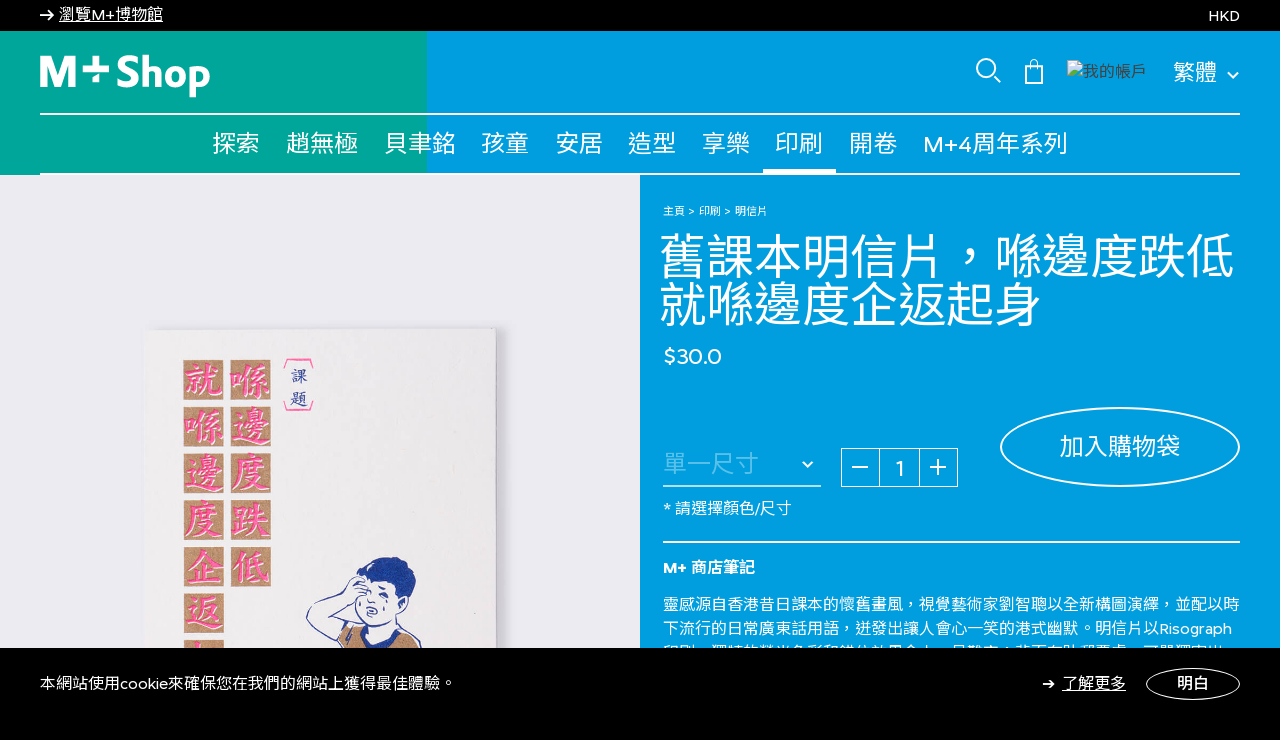

--- FILE ---
content_type: text/html;charset=UTF-8
request_url: https://shop.mplus.org.hk/tc/%E8%88%8A%E8%AA%B2%E6%9C%AC%E6%98%8E%E4%BF%A1%E7%89%87%EF%BC%8C%E5%96%BA%E9%82%8A%E5%BA%A6%E8%B7%8C%E4%BD%8E%E5%B0%B1%E5%96%BA%E9%82%8A%E5%BA%A6%E4%BC%81%E8%BF%94%E8%B5%B7%E8%BA%AB/AR820571OLD-MUL-000.html
body_size: 20075
content:
<!DOCTYPE html>
<html lang="zh">
<head>
<meta charset=UTF-8>

<meta http-equiv="x-ua-compatible" content="ie=edge">

<meta name="viewport" content="width=device-width, initial-scale=1">



  <title>舊課本明信片，喺邊度跌低就喺邊度企返起身 | M+ 商店 | 國際配送</title>


<meta name="description" content="Buy 舊課本明信片，喺邊度跌低就喺邊度企返起身 at WKCDA."/>
<meta name="keywords" content="M+商店"/>


    <meta name="google-site-verification" content="U_C4kVbI7VxzJ2DWsfrun7Hrc76nH8_Ox51qdxjYY5I" />




    <meta property="og:image" content="/on/demandware.static/-/Sites-wkcda-master-catalog/default/dw2f69731f/product/AR820571OLD-MUL-000-1-L.jpg" />




    
        <meta name="robots" content="index, follow">
    

    
        <meta property="og:url" content="https://shop.mplus.org.hk/tc/%E8%88%8A%E8%AA%B2%E6%9C%AC%E6%98%8E%E4%BF%A1%E7%89%87%EF%BC%8C%E5%96%BA%E9%82%8A%E5%BA%A6%E8%B7%8C%E4%BD%8E%E5%B0%B1%E5%96%BA%E9%82%8A%E5%BA%A6%E4%BC%81%E8%BF%94%E8%B5%B7%E8%BA%AB/AR820571OLD-MUL-000.html">
    


<link rel="preconnect" href="https://fonts.googleapis.com" crossorigin="crossorigin" />
<link rel="preconnect" href="https://fonts.gstatic.com" crossorigin="crossorigin" />
<link rel="preload" href="/on/demandware.static/Sites-wkcda-Site/-/zh_HK/v1768791689670/css/global.css" as="style" />
<link rel="preload" href="/on/demandware.static/Sites-wkcda-Site/-/zh_HK/v1768791689670/css/skin/skin.css" as="style" />
<link rel="preload" href="/on/demandware.static/Sites-wkcda-Site/-/zh_HK/v1768791689670/js/main.js" as="script" />
<link rel="preload" href="/on/demandware.static/Sites-wkcda-Site/-/zh_HK/v1768791689670/js/vender.js" as="script" />

<link rel="icon" type="image/png" href="/on/demandware.static/Sites-wkcda-Site/-/default/dwae4ffe31/images/favicons/favicon.ico" sizes="default" />
<link rel="icon" type="image/png" href="/on/demandware.static/Sites-wkcda-Site/-/default/dwc9487f42/images/favicons/favicon-16x16.png" sizes="16x16" />
<link rel="icon" type="image/png" href="/on/demandware.static/Sites-wkcda-Site/-/default/dw6d473b30/images/favicons/favicon-32x32.png" sizes="32x32" />





<style>
    :root {
        --color-homepage-primary: #062a78;
        --color-homepage-secondary: #d2691e;
        --color-homepage-tertiary: #9d2933;
        --color-product-listing-primary: #1AAB4A;
        --color-product-listing-secondary: #469DD0;
        --color-product-listing-tertiary: #5EA18D;
        --color-product-detail-primary: #00A699;
        --color-product-detail-secondary: #009EDE;
        --color-casetify-product-detail-primary: #fec42c;
        --color-casetify-product-detail-secondary: #e89a1c;
        --color-policy-page-primary: #E070A0;
        --color-policy-page-secondary: #948FC4;
        --color-policy-page-tertiary: #b582c2;
        --color-faq-page-primary: #E070A0;
        --color-faq-page-secondary: #948FC4;
        --color-faq-page-tertiary: #b582c2;
        --color-contact-us-primary: #E070A0;
        --color-contact-us-secondary: #948FC4;
        --color-contact-us-tertiary: #B582C2;
        --color-check-order-primary: #ed646d;
        --color-check-order-secondary: #e46d47;
        --color-check-order-tertiary: #b188c7;
        --color-cart-primary: #72A232;
        --color-cart-secondary: #948FC4;
        --color-cart-tertiary: #909782;
        --color-aboutus-primary: #e070a0;
        --color-aboutus-secondary: #948fc4;
        --color-aboutus-tertiary: #b582c2;
        --color-gift-primary: #2B6E63;
        --color-gift-secondary: #49BAA7;
        --color-gift-tertiary: #173B35;
    }

    .page{opacity: 0;}
</style>


<link rel="stylesheet" href="/on/demandware.static/Sites-wkcda-Site/-/zh_HK/v1768791689670/css/global.css" type="text/css" media="print" onload="this.media='all';" />


    <link rel="stylesheet" href="/on/demandware.static/Sites-wkcda-Site/-/zh_HK/v1768791689670/css/product/detail.css"  />





    <style> 

/*--- global ---*/
.locale--zh_hk { 
  font-family: Simplistic Mplus, Noto Sans TC,sans-serif !important; 
} 

.locale--zh_hk [class*=noto-sans]  { 
  font-family: Simplistic Mplus, Noto Sans TC,sans-serif !important; 
} 

body.locale--zh_hk .popover {
  font-family: Simplistic Mplus, Noto Sans TC,sans-serif !important; 
}

.wrap-about-us .content-about-us .about-m-shop-wrap .page-subtitle{
  font-family: Simplistic Mplus, Noto Sans TC,sans-serif !important; 
}

.h1, .h2, .h3, .h4, .h5, .h6, h1, h2, h3, h4, h5, h6{
  letter-spacing: 0px !important;
}
.header .navbar-header .country-selector span{
  font-size: 22px;
}
.pdp-link{
  font-weight: 500;
}

.locale--zh_hk .h1, h1{ 
  letter-spacing: 0px; 
  font-weight: 500; 
} 

.locale--zh_hk .h3{ 
  letter-spacing: 0px; 
} 

.locale--zh_hk #footercontent .footer-wrap .footer-list-page .page-list li a .wrap-text{ 
  font-weight: 500; 
  letter-spacing: 0px; 
} 

.post-card__subtitle{
  font-family: Simplistic Mplus, Noto Sans TC,sans-serif !important; 
}

#footercontent .footer-wrap .footer-list-page .page-list li span.sub-title{
  font-family: Simplistic Mplus, Noto Sans TC,sans-serif !important; 
}


@media (min-width: 768px){
.locale--zh_hk #footercontent .footer-wrap .footer-list-page .page-list li a .wrap-text { 
  font-size: 60px; 
  padding: 6px 0px 2px 0px; 
} 
}

@media (max-width: 767.98px) {
  .article-card__title {
    line-height: 32px;
  }
}

/*--- end global ---*/


/* --- home --- */
@media (max-width: 767.98px) {
.locale--zh_hk .homepage-background-primary{ 
  font-size: 34px !important;
  letter-spacing: 0px;
  font-weight: 500;   
}   
.home-banner__caption-title span {
  padding: 8px 8px !important; 
  }
.section-header__title {
  font-size: 48px !important;
}
}

@media (max-width: 1024.98px){
.locale--zh_hk .homepage-background-primary{ 
  font-size: 40px; 
  letter-spacing: 0px;
  font-weight: 500;   
}   

.home-banner__caption-subtitle span {
  padding: 6px 10px 4px;
}

.locale--zh_hk .home-banner__caption-title span{ 
  padding: 4px 10px 2px 10px; 
} 

.locale--zh_hk .h1, h1 {
  font-size:  80px;
}

.locale--zh_hk .article-card__content h3 {
  font-size:  34px;
  line-height:  46px;
}

.locale--zh_hk .btn-homepage {
  letter-spacing: 0px;
}  
}

@media (min-width: 1025px){
.locale--zh_hk .homepage-background-primary{ 
  font-size: 60px; 
  letter-spacing: 0px;
  font-weight: 500;   
}   

.locale--zh_hk .home-banner__caption-title span{ 
  padding: 4px 16px 1px 16px; 
} 

.locale--zh_hk .h1, h1{ 
  font-size: 108px; 
} 

.locale--zh_hk .article-card__content h3{ 
  font-size: 42px; 
  line-height:  52px;
} 


.section-header__title{
  margin:  0px;
}

.locale--zh_hk .btn-homepage {
  letter-spacing: 0px;
}  
}
/* --- end home --- */

/* --- PLP --- */
.page-title {
  font-weight: 500;
  letter-spacing: 0px;
  }
.locale--zh_cn .page-title>span, .locale--zh_hk .page-title>span {
   padding: 8px 16px 8px;
  }
/* --- end PLP --- */

/*--- PDP ----*/
.product-info__nav-item .h4{
  margin-bottom: 0px !important;
}
/*--- end PDP ---*/
.contact-us-content__subtittle{
  font-family: Simplistic Mplus, Noto Sans TC,sans-serif !important; 
}

.wrap-about-us .title-page .wrap-page-title .page-title{
  letter-spacing: 0px;
  padding: 5px 12px;
}

.faq-wrap .title-page .wrap-page-title .page-title{
  letter-spacing: 0px;
  padding: 5px 12px;
}

@media (max-width: 767.98px){
  .wrap-about-us .title-page .wrap-page-title .page-title{
  letter-spacing: 0px;
  padding: 5px 5px;
}

.faq-wrap .title-page .wrap-page-title .page-title{
  letter-spacing: 0px;
  padding: 5px 5px;
}
}
</style>

<link rel="stylesheet" href="/on/demandware.static/Sites-wkcda-Site/-/zh_HK/v1768791689670/css/skin/skin.css" media="print" onload="this.media='all';" />



    <script async src="https://www.googletagmanager.com/gtag/js?id=G-7QXS31CZ36"></script>
    <script>
        window.dataLayer = window.dataLayer || [];
        function gtag(){dataLayer.push(arguments);}
        gtag('js', new Date());
        gtag('config', 'G-7QXS31CZ36');
    </script>




    <script>(function(w,d,s,l,i){w[l]=w[l]||[];w[l].push({'gtm.start':
    new Date().getTime(),event:'gtm.js'});var f=d.getElementsByTagName(s)[0],
    j=d.createElement(s),dl=l!='dataLayer'?'&l='+l:'';j.async=true;j.src=
    'https://www.googletagmanager.com/gtm.js?id='+i+dl;f.parentNode.insertBefore(j,f);
    })(window,document,'script','dataLayer','GTM-NR7DD9C');</script>



<link rel="canonical" href="/tc/%E8%88%8A%E8%AA%B2%E6%9C%AC%E6%98%8E%E4%BF%A1%E7%89%87%EF%BC%8C%E5%96%BA%E9%82%8A%E5%BA%A6%E8%B7%8C%E4%BD%8E%E5%B0%B1%E5%96%BA%E9%82%8A%E5%BA%A6%E4%BC%81%E8%BF%94%E8%B5%B7%E8%BA%AB/AR820571OLD-MUL-000.html"/>



<!--[if gt IE 9]><!-->

<script defer type="text/javascript" src="/on/demandware.static/Sites-wkcda-Site/-/zh_HK/v1768791689670/js/main.js"></script>
<script defer type="text/javascript" src="/on/demandware.static/Sites-wkcda-Site/-/zh_HK/v1768791689670/js/vender.js"></script>

    
        <script defer type="text/javascript" src="/on/demandware.static/Sites-wkcda-Site/-/zh_HK/v1768791689670/js/productDetail.js"></script>
    


<!--<![endif]-->
<script type="text/javascript">//<!--
/* <![CDATA[ (head-active_data.js) */
var dw = (window.dw || {});
dw.ac = {
    _analytics: null,
    _events: [],
    _category: "",
    _searchData: "",
    _anact: "",
    _anact_nohit_tag: "",
    _analytics_enabled: "true",
    _timeZone: "Hongkong",
    _capture: function(configs) {
        if (Object.prototype.toString.call(configs) === "[object Array]") {
            configs.forEach(captureObject);
            return;
        }
        dw.ac._events.push(configs);
    },
	capture: function() { 
		dw.ac._capture(arguments);
		// send to CQ as well:
		if (window.CQuotient) {
			window.CQuotient.trackEventsFromAC(arguments);
		}
	},
    EV_PRD_SEARCHHIT: "searchhit",
    EV_PRD_DETAIL: "detail",
    EV_PRD_RECOMMENDATION: "recommendation",
    EV_PRD_SETPRODUCT: "setproduct",
    applyContext: function(context) {
        if (typeof context === "object" && context.hasOwnProperty("category")) {
        	dw.ac._category = context.category;
        }
        if (typeof context === "object" && context.hasOwnProperty("searchData")) {
        	dw.ac._searchData = context.searchData;
        }
    },
    setDWAnalytics: function(analytics) {
        dw.ac._analytics = analytics;
    },
    eventsIsEmpty: function() {
        return 0 == dw.ac._events.length;
    }
};
/* ]]> */
// -->
</script>
<script type="text/javascript">//<!--
/* <![CDATA[ (head-cquotient.js) */
var CQuotient = window.CQuotient = {};
CQuotient.clientId = 'bgjn-wkcda';
CQuotient.realm = 'BGJN';
CQuotient.siteId = 'wkcda';
CQuotient.instanceType = 'prd';
CQuotient.locale = 'zh_HK';
CQuotient.fbPixelId = '588183470784259';
CQuotient.activities = [];
CQuotient.cqcid='';
CQuotient.cquid='';
CQuotient.cqeid='';
CQuotient.cqlid='';
CQuotient.apiHost='api.cquotient.com';
/* Turn this on to test against Staging Einstein */
/* CQuotient.useTest= true; */
CQuotient.useTest = ('true' === 'false');
CQuotient.initFromCookies = function () {
	var ca = document.cookie.split(';');
	for(var i=0;i < ca.length;i++) {
	  var c = ca[i];
	  while (c.charAt(0)==' ') c = c.substring(1,c.length);
	  if (c.indexOf('cqcid=') == 0) {
		CQuotient.cqcid=c.substring('cqcid='.length,c.length);
	  } else if (c.indexOf('cquid=') == 0) {
		  var value = c.substring('cquid='.length,c.length);
		  if (value) {
		  	var split_value = value.split("|", 3);
		  	if (split_value.length > 0) {
			  CQuotient.cquid=split_value[0];
		  	}
		  	if (split_value.length > 1) {
			  CQuotient.cqeid=split_value[1];
		  	}
		  	if (split_value.length > 2) {
			  CQuotient.cqlid=split_value[2];
		  	}
		  }
	  }
	}
}
CQuotient.getCQCookieId = function () {
	if(window.CQuotient.cqcid == '')
		window.CQuotient.initFromCookies();
	return window.CQuotient.cqcid;
};
CQuotient.getCQUserId = function () {
	if(window.CQuotient.cquid == '')
		window.CQuotient.initFromCookies();
	return window.CQuotient.cquid;
};
CQuotient.getCQHashedEmail = function () {
	if(window.CQuotient.cqeid == '')
		window.CQuotient.initFromCookies();
	return window.CQuotient.cqeid;
};
CQuotient.getCQHashedLogin = function () {
	if(window.CQuotient.cqlid == '')
		window.CQuotient.initFromCookies();
	return window.CQuotient.cqlid;
};
CQuotient.trackEventsFromAC = function (/* Object or Array */ events) {
try {
	if (Object.prototype.toString.call(events) === "[object Array]") {
		events.forEach(_trackASingleCQEvent);
	} else {
		CQuotient._trackASingleCQEvent(events);
	}
} catch(err) {}
};
CQuotient._trackASingleCQEvent = function ( /* Object */ event) {
	if (event && event.id) {
		if (event.type === dw.ac.EV_PRD_DETAIL) {
			CQuotient.trackViewProduct( {id:'', alt_id: event.id, type: 'raw_sku'} );
		} // not handling the other dw.ac.* events currently
	}
};
CQuotient.trackViewProduct = function(/* Object */ cqParamData){
	var cq_params = {};
	cq_params.cookieId = CQuotient.getCQCookieId();
	cq_params.userId = CQuotient.getCQUserId();
	cq_params.emailId = CQuotient.getCQHashedEmail();
	cq_params.loginId = CQuotient.getCQHashedLogin();
	cq_params.product = cqParamData.product;
	cq_params.realm = cqParamData.realm;
	cq_params.siteId = cqParamData.siteId;
	cq_params.instanceType = cqParamData.instanceType;
	cq_params.locale = CQuotient.locale;
	
	if(CQuotient.sendActivity) {
		CQuotient.sendActivity(CQuotient.clientId, 'viewProduct', cq_params);
	} else {
		CQuotient.activities.push({activityType: 'viewProduct', parameters: cq_params});
	}
};
/* ]]> */
// -->
</script>


   <script type="application/ld+json">
        {"@context":"http://schema.org/","@type":"Product","name":"舊課本明信片，喺邊度跌低就喺邊度企返起身","description":null,"mpn":"AR820571OLD-MUL-000","sku":"AR820571OLD-MUL-000","brand":{"@type":"Thing","name":"OLD TEXTBOOKS"},"image":["https://shop.mplus.org.hk/on/demandware.static/-/Sites-wkcda-master-catalog/default/dw2f69731f/product/AR820571OLD-MUL-000-1-L.jpg","https://shop.mplus.org.hk/on/demandware.static/-/Sites-wkcda-master-catalog/default/dw0df3ccd8/product/AR820571OLD-MUL-000-m1-L.jpg","https://shop.mplus.org.hk/on/demandware.static/-/Sites-wkcda-master-catalog/default/dw61a01cd6/product/AR820571OLD-MUL-000-2-L.jpg"],"offers":{"url":{},"@type":"Offer","priceCurrency":"HKD","price":"30.00","availability":"http://schema.org/InStock"}}
    </script>


<link rel="stylesheet" href="/on/demandware.static/Sites-wkcda-Site/-/zh_HK/v1768791689670/css/effectHomePage.css" />
</head>
<body class="locale--zh_hk">


<noscript>
<iframe src="https://www.googletagmanager.com/ns.html?id=GTM-NR7DD9C"
height="0" width="0" style="display:none;visibility:hidden"></iframe>
</noscript>






<div class="background " data-page="product-show">
    <div class="background__col background__col--one"></div>
    <div class="background__col background__col--two"></div>
    <div class="background__col background__col--three"></div>
</div>

<div
class="page "
data-page="product-show"
data-action="Product-Show"
data-querystring="pid=AR820571OLD-MUL-000"
>
<div class="bg-404"></div>
<style>
    :root {
        --headerBannerHeight: 12px;
    }
</style>

<header>
    <nav role="navigation" class="custom-nav">
        <div class="header-banner slide-up">
            <div class="header__container">
                <div class="content">
                    <div class ="header-notice row custom-row">
                        <div class="header-link-useum">
    
    <div class="content-asset"><!-- dwMarker="content" dwContentID="47e8a577aea5a87a81ab9a2d00" -->
        <i class="iconfont-arrow-right"></i><a href="https://www.mplus.org.hk/tc/" title="瀏覽M+博物館">瀏覽M+博物館</a>
    </div> <!-- End content-asset -->


</div>
                        <div class="header-promotion">

</div>
                        <div class="header-currency">
                            
    <div class="dropdown country-selector hidden-md-down" data-url="/on/demandware.store/Sites-wkcda-Site/zh_HK/Page-SetLocale" tabindex="0">
        <span class="btn dropdown-toggle" id="dropdownCountrySelector" data-toggle="dropdown">
            
                繁體
            
            <i class="iconfont-down"></i>
        </span>
        <div class="dropdown-menu dropdown-country-selector">
            
                
                    <a class="dropdown-item" href="#" data-locale="en_HK" data-currencyCode="HKD" >
                        English
                    </a>
                
            
                
            
        </div>
    </div>
    <div class="slide-up-top">HKD</div>


                        </div>
                    </div>
                    <div class="close-button">
                        <button type="button" class="close" aria-label="Close">
                            <span aria-hidden="true">&times;</span>
                        </button>
                    </div>
                </div>
            </div>
        </div>
        <div class="header header__container">
            <div class="row custom-row">
                <div class="col-12 d-flex justify-content-between header-top px-0">
                    <div class="navbar-header brand">
                        
    
    <div class="content-asset"><!-- dwMarker="content" dwContentID="8d5ba3d5cb24458291cb89bde8" -->
        <style> 

/*--- global ---*/
.locale--zh_hk { 
  font-family: Simplistic Mplus, Noto Sans TC,sans-serif !important; 
} 

.locale--zh_hk [class*=noto-sans]  { 
  font-family: Simplistic Mplus, Noto Sans TC,sans-serif !important; 
} 

body.locale--zh_hk .popover {
  font-family: Simplistic Mplus, Noto Sans TC,sans-serif !important; 
}

.wrap-about-us .content-about-us .about-m-shop-wrap .page-subtitle{
  font-family: Simplistic Mplus, Noto Sans TC,sans-serif !important; 
}

.h1, .h2, .h3, .h4, .h5, .h6, h1, h2, h3, h4, h5, h6{
  letter-spacing: 0px !important;
}
.header .navbar-header .country-selector span{
  font-size: 22px;
}
.pdp-link{
  font-weight: 500;
}

.locale--zh_hk .h1, h1{ 
  letter-spacing: 0px; 
  font-weight: 500; 
} 

.locale--zh_hk .h3{ 
  letter-spacing: 0px; 
} 

.locale--zh_hk #footercontent .footer-wrap .footer-list-page .page-list li a .wrap-text{ 
  font-weight: 500; 
  letter-spacing: 0px; 
} 

.post-card__subtitle{
  font-family: Simplistic Mplus, Noto Sans TC,sans-serif !important; 
}

#footercontent .footer-wrap .footer-list-page .page-list li span.sub-title{
  font-family: Simplistic Mplus, Noto Sans TC,sans-serif !important; 
}


@media (min-width: 768px){
.locale--zh_hk #footercontent .footer-wrap .footer-list-page .page-list li a .wrap-text { 
  font-size: 60px; 
  padding: 6px 0px 2px 0px; 
} 
}

@media (max-width: 767.98px) {
  .article-card__title {
    line-height: 32px;
  }
}

.cart-page .cart-price__value{
    display:  none;
}

.cart-page .cart-price__label {
  display: none;
}

.cart-page  .cart-price--total .cart-price__label {
  display: flex !important;
}

.cart-page  .cart-price--total .cart-price__value{
    display:  flex !important;
}


.checkout-page .shipping-method-pricing .shipping-cost {
    display: none;
}

/*--- end global ---*/


/* --- home --- */
@media (max-width: 767.98px) {
.locale--zh_hk .homepage-background-primary{ 
  font-size: 34px !important;
  letter-spacing: 0px;
  font-weight: 500;   
}   
.home-banner__caption-title span {
  padding: 8px 8px !important; 
  }
.section-header__title {
  font-size: 48px !important;
}
}

@media (max-width: 1024.98px){
.locale--zh_hk .homepage-background-primary{ 
  font-size: 40px; 
  letter-spacing: 0px;
  font-weight: 500;   
}   

.home-banner__caption-subtitle span {
  padding: 6px 10px 4px;
}

.locale--zh_hk .home-banner__caption-title span{ 
  padding: 4px 10px 2px 10px; 
} 

.locale--zh_hk .h1, h1 {
  font-size:  80px;
}

.locale--zh_hk .article-card__content h3 {
  font-size:  34px;
  line-height:  46px;
}

.locale--zh_hk .btn-homepage {
  letter-spacing: 0px;
}  
}

@media (min-width: 1025px){
.locale--zh_hk .homepage-background-primary{ 
  font-size: 60px; 
  letter-spacing: 0px;
  font-weight: 500;   
}   

.locale--zh_hk .home-banner__caption-title span{ 
  padding: 4px 16px 1px 16px; 
} 

.locale--zh_hk .h1, h1{ 
  font-size: 108px; 
} 

.locale--zh_hk .article-card__content h3{ 
  font-size: 42px; 
  line-height:  52px;
} 


.section-header__title{
  margin:  0px;
}

.locale--zh_hk .btn-homepage {
  letter-spacing: 0px;
}  
}
/* --- end home --- */

/* --- PLP --- */
.page-title {
  font-weight: 500;
  letter-spacing: 0px;
  }
.locale--zh_cn .page-title>span, .locale--zh_hk .page-title>span {
   padding: 8px 16px 8px;
  }
/* --- end PLP --- */

/*--- PDP ----*/
.product-info__nav-item .h4{
  margin-bottom: 0px !important;
}
/*--- end PDP ---*/
.contact-us-content__subtittle{
  font-family: Simplistic Mplus, Noto Sans TC,sans-serif !important; 
}

.wrap-about-us .title-page .wrap-page-title .page-title{
  letter-spacing: 0px;
  padding: 5px 12px;
}

.faq-wrap .title-page .wrap-page-title .page-title{
  letter-spacing: 0px;
  padding: 5px 12px;
}

@media (max-width: 767.98px){
  .wrap-about-us .title-page .wrap-page-title .page-title{
  letter-spacing: 0px;
  padding: 5px 5px;
}

.faq-wrap .title-page .wrap-page-title .page-title{
  letter-spacing: 0px;
  padding: 5px 5px;
}
}
</style>  

<a class="logo-home" href="https://shop.mplus.org.hk/tc/home" title="M+ shop">
    <img class="hidden-md-down" src="https://shop.mplus.org.hk/on/demandware.static/-/Library-Sites-WKCDASharedLibrary/default/dw01d7508a/mplus-shop-logo.svg" alt="M+ Shop" />
    <img class="d-lg-none" src="https://shop.mplus.org.hk/on/demandware.static/-/Library-Sites-WKCDASharedLibrary/default/dw01d7508a/mplus-shop-logo.svg" alt="M+ Shop" />
    <span class="sr-only">M+ Shop</span>
</a>
    </div> <!-- End content-asset -->



                    </div>
                    <div class="navbar-header d-flex align-items-center">
                        <div class="search nav-item-right icon-header">
                            <img class="hidden-md-down" src="/on/demandware.static/Sites-wkcda-Site/-/default/dw576a84a9/images/search.svg" alt="M+商店" />
                        </div>
                        <div class="minicart nav-item-right" data-action-url="/on/demandware.store/Sites-wkcda-Site/zh_HK/Cart-MiniCartShow">
                            <div class="minicart-total hide-link-med">
    <a class="minicart-link" href="https://shop.mplus.org.hk/tc/cart" title="0 Item(s)" aria-label="0 Item(s)" aria-haspopup="true">
        <img src="/on/demandware.static/Sites-wkcda-Site/-/default/dwf81a0051/images/shopping.svg" class="icon-header-cart" alt="minicart" />
        <span class="minicart-quantity d-none" >
            0
        </span>
    </a>
</div>

<div class="popover popover-bottom"></div>

                        </div>
                        
    <div class="user hidden-md-down nav-item-right">
        <a href="/on/demandware.store/Sites-wkcda-Site/zh_HK/Login-SSORedirect?rurl=1&amp;action=login" role="button" aria-label="Login">
            <img class="icon-header" src="/on/demandware.static/Sites-wkcda-Site/-/default/dw88255637/images/account.svg" alt="我的帳戶" />
        </a>
    </div>


                        
    <div class="dropdown country-selector hidden-md-down" data-url="/on/demandware.store/Sites-wkcda-Site/zh_HK/Page-SetLocale" tabindex="0">
        <span class="btn dropdown-toggle" id="dropdownCountrySelector" data-toggle="dropdown">
            
                繁體
            
            <i class="iconfont-down"></i>
        </span>
        <div class="dropdown-menu dropdown-country-selector">
            
                
                    <a class="dropdown-item" href="#" data-locale="en_HK" data-currencyCode="HKD" >
                        English
                    </a>
                
            
                
            
        </div>
    </div>
    <div class="slide-up-top">HKD</div>


                        <button class="button-toggler d-lg-none" type="button" aria-controls="navbarSupportedContent4" aria-expanded="false" aria-label="Toggle navigation"><span></span></button>
                    </div>
                </div>
            </div>
        </div>
        <div class="form-search-custom">
            <div class="header__container">
                <div class="site-search">
                    <form role="search"
                        action="/tc/search"
                        method="get"
                        name="simpleSearch">
                        <input class="form-control search-field"
                            type="text"
                            name="q"
                            value=""
                            placeholder="輸入搜尋"
                            role="combobox"
                            aria-describedby="search-assistive-text"
                            aria-haspopup="listbox"
                            aria-owns="search-results"
                            aria-expanded="false"
                            aria-autocomplete="list"
                            aria-activedescendant=""
                            aria-controls="search-results"
                            aria-label="輸入關鍵字/產品編號"
                            autocomplete="off" />
                        <span class="fa fa-search iconfont-search-icon custom-search-mobile" aria-label="Submit search keywords"></span>
                        <button type="reset" name="reset-button" class="iconfont-close-icon reset-button d-none" aria-label="Clear"></button>
                        <button type="submit" name="search-button" class="fa fa-search iconfont-search-icon" aria-label="Submit search keywords"></button>
                        <input type="hidden" value="zh_HK" name="lang">
                    </form>
                </div>
            </div>
            <div class="suggestions-wrapper" data-url="/on/demandware.store/Sites-wkcda-Site/zh_HK/SearchServices-GetSuggestions?q="></div>
        </div>
        <div class="main-menu navbar-toggleable-sm menu-toggleable-left multilevel-dropdown d-none d-lg-block" id="sg-navbar-collapse">
            


<div class="background " data-page="product-show">
    <div class="background__col background__col--one"></div>
    <div class="background__col background__col--two"></div>
    <div class="background__col background__col--three"></div>
</div>

            <div class="header__container">
                <div class="row custom-row">
                    <nav class="navbar navbar-expand-md bg-inverse col-12">
    <div class="close-menu clearfix d-lg-none">
        <div class="back pull-left">
            <button role="button" aria-label="Back to previous menu">
                <span class="caret-left"></span>
                返回
            </button>
        </div>
        <div class="close-button pull-right">
            <button role="button" aria-label="Close Menu">
                關閉
                <span aria-hidden="true">&times;</span>
            </button>
        </div>
    </div>
    <div class="menu-group">
        <ul class="nav navbar-nav">
            
                
                    
                    
                    
                        <li class="nav-item dropdown ">
                            <a href="/tc/%E6%8E%A2%E7%B4%A2/" data-name="探索" class="nav-link dropdown-toggle" data-toggle="dropdown">探索</a>
                            
                            

    

    

    

    

    

    

    

    


<div class="dropdown-menu" data-subcategories="have-subcat">
    <div class="header_container wrap-dropdown">
        <ul class="dropdown-menu-custom have-subcat" role="menu" aria-hidden="true">
            
                
                
                
                    <li class="dropdown-item-custom dropdown " role="presentation">
                        <a href="/tc/%E6%8E%A2%E7%B4%A2-%E4%B8%80%E8%A6%BD%E5%85%A8%E9%83%A8/" data-name="一覽全部" id="all-product-2" class="dropdown-link dropdown-toggle" role="button" data-toggle="dropdown" aria-haspopup="true" aria-expanded="false" tabindex="0"><span>一覽全部</span></a>
                        
                        

    

    


<div class="dropdown-menu" data-subcategories="have-subcat">
    <div class="header_container wrap-dropdown">
        <ul class="dropdown-menu-custom have-subcat" role="menu" aria-hidden="true">
            
                
                
                
                    
                        <li class="dropdown-item-custom link-menu" role="presentation">
                            <a href="/tc/%E6%8E%A2%E7%B4%A2-%E4%B8%80%E8%A6%BD%E5%85%A8%E9%83%A8-%E6%9C%80%E6%96%B0%E4%B8%8A%E7%B6%AB/" data-name="最新上綫" id="newarrivals-2" role="menuitem" class="dropdown-link" tabindex="-1">
                                <span>最新上綫</span>
                            </a>
                        </li>
                    
                
            
                
                
                
                    
                        <li class="dropdown-item-custom link-menu" role="presentation">
                            <a href="/tc/%E6%8E%A2%E7%B4%A2-%E4%B8%80%E8%A6%BD%E5%85%A8%E9%83%A8-%E7%86%B1%E8%B3%A3%E4%B9%8B%E9%81%B8/" data-name="熱賣之選" id="best-seller-3" role="menuitem" class="dropdown-link" tabindex="-1">
                                <span>熱賣之選</span>
                            </a>
                        </li>
                    
                
            
            
                <li class="dropdown-item-custom show-image-cate">
                    <p><a alt="「M+1系列」" href="https://shop.mplus.org.hk/tc/%E3%80%8Cmplus1%E7%B3%BB%E5%88%97%E3%80%8D/"><img alt="「M+1系列」" height="317" src="https://shop.mplus.org.hk/on/demandware.static/-/Sites-wkcda-catalog/default/dw00d5f695/Mplus one_moodshot_group shot_02_4x5.jpg" title="「M+1系列」" width="272" /> </a></p>

<p><a href="https://shop.mplus.org.hk/tc/%E3%80%8Cmplus1%E7%B3%BB%E5%88%97%E3%80%8D/" target="_blank">「M+1系列」</a></p>
                </li>
            
        </ul>
    </div>
</div>

                    </li>
                
            
                
                
                
                    
                        <li class="dropdown-item-custom link-menu" role="presentation">
                            <a href="/tc/%E6%8E%A2%E7%B4%A2-%E7%95%A2%E5%8A%A0%E7%B4%A2/" data-name="畢加索" id="Picasso-2" role="menuitem" class="dropdown-link" tabindex="-1">
                                <span>畢加索</span>
                            </a>
                        </li>
                    
                
            
                
                
                
                    <li class="dropdown-item-custom dropdown " role="presentation">
                        <a href="/tc/%E6%8E%A2%E7%B4%A2-%E8%B2%9D%E8%81%BF%E9%8A%98/" data-name="貝聿銘" id="IMPei-2" class="dropdown-link dropdown-toggle" role="button" data-toggle="dropdown" aria-haspopup="true" aria-expanded="false" tabindex="0"><span>貝聿銘</span></a>
                        
                        

    


<div class="dropdown-menu" data-subcategories="have-subcat">
    <div class="header_container wrap-dropdown">
        <ul class="dropdown-menu-custom have-subcat" role="menu" aria-hidden="true">
            
                
                
                
                    
                        <li class="dropdown-item-custom link-menu" role="presentation">
                            <a href="/tc/%E6%8E%A2%E7%B4%A2-%E8%B2%9D%E8%81%BF%E9%8A%98-mplus-x-casetify%E5%B1%95%E8%A6%BD%E7%B3%BB%E5%88%97/" data-name="m+ x casetify展覽系列" id="mplus-casetify-IMPei" role="menuitem" class="dropdown-link" tabindex="-1">
                                <span>M+ x CASETiFY展覽系列</span>
                            </a>
                        </li>
                    
                
            
            
                <li class="dropdown-item-custom show-image-cate">
                    <p><a alt="「M+1系列」" href="https://shop.mplus.org.hk/tc/%E3%80%8Cmplus1%E7%B3%BB%E5%88%97%E3%80%8D/"><img alt="「M+1系列」" height="317" src="https://shop.mplus.org.hk/on/demandware.static/-/Sites-wkcda-catalog/default/dw00d5f695/Mplus one_moodshot_group shot_02_4x5.jpg" title="「M+1系列」" width="272" /> </a></p>

<p><a href="https://shop.mplus.org.hk/tc/%E3%80%8Cmplus1%E7%B3%BB%E5%88%97%E3%80%8D/" target="_blank">「M+1系列」</a></p>
                </li>
            
        </ul>
    </div>
</div>

                    </li>
                
            
                
                
                
                    <li class="dropdown-item-custom dropdown " role="presentation">
                        <a href="/tc/%E6%8E%A2%E7%B4%A2-%E5%B1%95%E8%A6%BD%E9%99%90%E5%AE%9A/" data-name="展覽限定" id="exhibition-specials-2" class="dropdown-link dropdown-toggle" role="button" data-toggle="dropdown" aria-haspopup="true" aria-expanded="false" tabindex="0"><span>展覽限定</span></a>
                        
                        

    

    

    

    

    

    


<div class="dropdown-menu" data-subcategories="have-subcat">
    <div class="header_container wrap-dropdown">
        <ul class="dropdown-menu-custom have-subcat" role="menu" aria-hidden="true">
            
                
                
                
                    
                        <li class="dropdown-item-custom link-menu" role="presentation">
                            <a href="/tc/%E6%8E%A2%E7%B4%A2-%E5%B1%95%E8%A6%BD%E9%99%90%E5%AE%9A-%E9%9D%89%E5%98%94/" data-name="靉嘔" id="Ay-O-3" role="menuitem" class="dropdown-link" tabindex="-1">
                                <span>靉嘔</span>
                            </a>
                        </li>
                    
                
            
                
                
                
                    
                        <li class="dropdown-item-custom link-menu" role="presentation">
                            <a href="/tc/%E6%8E%A2%E7%B4%A2-%E5%B1%95%E8%A6%BD%E9%99%90%E5%AE%9A-%E3%80%8C%E5%BB%A3%E6%9D%B1%E6%91%A9%E7%99%BB%E3%80%8D/" data-name="「廣東摩登」" id="canton-modern-3" role="menuitem" class="dropdown-link" tabindex="-1">
                                <span>「廣東摩登」</span>
                            </a>
                        </li>
                    
                
            
                
                
                
                    
                        <li class="dropdown-item-custom link-menu" role="presentation">
                            <a href="/tc/%E6%8E%A2%E7%B4%A2-%E5%B1%95%E8%A6%BD%E9%99%90%E5%AE%9A-dream-rooms/" data-name="dream rooms" id="dream-rooms-3" role="menuitem" class="dropdown-link" tabindex="-1">
                                <span>Dream Rooms</span>
                            </a>
                        </li>
                    
                
            
                
                
                
                    
                        <li class="dropdown-item-custom link-menu" role="presentation">
                            <a href="/tc/%E6%8E%A2%E7%B4%A2-%E5%B1%95%E8%A6%BD%E9%99%90%E5%AE%9A-%E9%83%AD%E5%9F%B9/" data-name="郭培" id="guo-pei-3" role="menuitem" class="dropdown-link" tabindex="-1">
                                <span>郭培</span>
                            </a>
                        </li>
                    
                
            
                
                
                
                    
                        <li class="dropdown-item-custom link-menu" role="presentation">
                            <a href="/tc/%E6%8E%A2%E7%B4%A2-%E5%B1%95%E8%A6%BD%E9%99%90%E5%AE%9A-%E7%9F%B3%E6%BC%A2%E7%91%9E/" data-name="石漢瑞" id="Henry-Steiner-3" role="menuitem" class="dropdown-link" tabindex="-1">
                                <span>石漢瑞</span>
                            </a>
                        </li>
                    
                
            
                
                
                
                    
                        <li class="dropdown-item-custom link-menu" role="presentation">
                            <a href="/tc/%E6%8E%A2%E7%B4%A2-%E5%B1%95%E8%A6%BD%E9%99%90%E5%AE%9A-%E5%AE%8B%E6%87%B7%E6%A1%82/" data-name="宋懷桂" id="madame-song-3" role="menuitem" class="dropdown-link" tabindex="-1">
                                <span>宋懷桂</span>
                            </a>
                        </li>
                    
                
            
            
                <li class="dropdown-item-custom show-image-cate">
                    <p><a alt="「M+1系列」" href="https://shop.mplus.org.hk/tc/%E3%80%8Cmplus1%E7%B3%BB%E5%88%97%E3%80%8D/"><img alt="「M+1系列」" height="317" src="https://shop.mplus.org.hk/on/demandware.static/-/Sites-wkcda-catalog/default/dw00d5f695/Mplus one_moodshot_group shot_02_4x5.jpg" title="「M+1系列」" width="272" /> </a></p>

<p><a href="https://shop.mplus.org.hk/tc/%E3%80%8Cmplus1%E7%B3%BB%E5%88%97%E3%80%8D/" target="_blank">「M+1系列」</a></p>
                </li>
            
        </ul>
    </div>
</div>

                    </li>
                
            
                
                
                
                    <li class="dropdown-item-custom dropdown " role="presentation">
                        <a href="/tc/%E6%8E%A2%E7%B4%A2-mplus-%E8%97%9D%E7%B2%B9/" data-name="m+ 藝粹" id="m-plus-capsule-2" class="dropdown-link dropdown-toggle" role="button" data-toggle="dropdown" aria-haspopup="true" aria-expanded="false" tabindex="0"><span>M+ 藝粹</span></a>
                        
                        

    

    

    

    

    

    

    

    

    

    

    

    

    

    

    

    

    


<div class="dropdown-menu" data-subcategories="have-subcat">
    <div class="header_container wrap-dropdown">
        <ul class="dropdown-menu-custom have-subcat" role="menu" aria-hidden="true">
            
                
                
                
                    
                        <li class="dropdown-item-custom link-menu" role="presentation">
                            <a href="/tc/%E6%8E%A2%E7%B4%A2-mplus-%E8%97%9D%E7%B2%B9-%E8%A8%B1%E6%95%AC%E9%9B%85/" data-name="許敬雅" id="arthur-hacker" role="menuitem" class="dropdown-link" tabindex="-1">
                                <span>許敬雅</span>
                            </a>
                        </li>
                    
                
            
                
                
                
                    
                        <li class="dropdown-item-custom link-menu" role="presentation">
                            <a href="/tc/%E6%8E%A2%E7%B4%A2-mplus-%E8%97%9D%E7%B2%B9-%E4%BD%95%E8%97%A9/" data-name="何藩" id="fan-ho" role="menuitem" class="dropdown-link" tabindex="-1">
                                <span>何藩</span>
                            </a>
                        </li>
                    
                
            
                
                
                
                    
                        <li class="dropdown-item-custom link-menu" role="presentation">
                            <a href="/tc/%E6%8E%A2%E7%B4%A2-mplus-%E8%97%9D%E7%B2%B9-%E9%AB%98%E6%BA%90/" data-name="高源" id="gao-yuan" role="menuitem" class="dropdown-link" tabindex="-1">
                                <span>高源</span>
                            </a>
                        </li>
                    
                
            
                
                
                
                    
                        <li class="dropdown-item-custom link-menu" role="presentation">
                            <a href="/tc/%E6%8E%A2%E7%B4%A2-mplus-%E8%97%9D%E7%B2%B9-%E7%94%B0%E5%90%8D%E7%B6%B2%E6%95%AC%E4%B8%80/" data-name="田名網敬一" id="keiichi-tanaami-3" role="menuitem" class="dropdown-link" tabindex="-1">
                                <span>田名網敬一</span>
                            </a>
                        </li>
                    
                
            
                
                
                
                    
                        <li class="dropdown-item-custom link-menu" role="presentation">
                            <a href="/tc/%E6%8E%A2%E7%B4%A2-mplus-%E8%97%9D%E7%B2%B9-%E6%B1%9F%E8%A8%98/" data-name="江記" id="kong-kee" role="menuitem" class="dropdown-link" tabindex="-1">
                                <span>江記</span>
                            </a>
                        </li>
                    
                
            
                
                
                
                    
                        <li class="dropdown-item-custom link-menu" role="presentation">
                            <a href="/tc/%E6%8E%A2%E7%B4%A2-mplus-%E8%97%9D%E7%B2%B9-%E9%80%A3%E6%81%A9%E8%90%8A/" data-name="連恩．萊" id="len-lyn" role="menuitem" class="dropdown-link" tabindex="-1">
                                <span>連恩．萊</span>
                            </a>
                        </li>
                    
                
            
                
                
                
                    
                        <li class="dropdown-item-custom link-menu" role="presentation">
                            <a href="/tc/%E6%8E%A2%E7%B4%A2-mplus-%E8%97%9D%E7%B2%B9-%E6%9E%97%E5%A4%A9%E8%8B%97/" data-name="林天苗" id="lin-tianmiao" role="menuitem" class="dropdown-link" tabindex="-1">
                                <span>林天苗</span>
                            </a>
                        </li>
                    
                
            
                
                
                
                    
                        <li class="dropdown-item-custom link-menu" role="presentation">
                            <a href="/tc/%E6%8E%A2%E7%B4%A2-mplus-%E8%97%9D%E7%B2%B9-%E8%AC%9D%E6%B7%91%E5%A9%B7/" data-name="謝淑婷" id="sara-tse" role="menuitem" class="dropdown-link" tabindex="-1">
                                <span>謝淑婷</span>
                            </a>
                        </li>
                    
                
            
                
                
                
                    
                        <li class="dropdown-item-custom link-menu" role="presentation">
                            <a href="/tc/%E6%8E%A2%E7%B4%A2-mplus-%E8%97%9D%E7%B2%B9-%E6%B2%88%E6%95%AC%E5%AD%90/" data-name="沈敬子" id="shim-kyung-ja" role="menuitem" class="dropdown-link" tabindex="-1">
                                <span>沈敬子</span>
                            </a>
                        </li>
                    
                
            
                
                
                
                    
                        <li class="dropdown-item-custom link-menu" role="presentation">
                            <a href="/tc/%E6%8E%A2%E7%B4%A2-mplus-%E8%97%9D%E7%B2%B9-%E5%8F%88%E4%B8%80%E5%B1%B1%E4%BA%BA/" data-name="又一山人" id="stanley-wong" role="menuitem" class="dropdown-link" tabindex="-1">
                                <span>又一山人</span>
                            </a>
                        </li>
                    
                
            
                
                
                
                    
                        <li class="dropdown-item-custom link-menu" role="presentation">
                            <a href="/tc/%E6%8E%A2%E7%B4%A2-mplus-%E8%97%9D%E7%B2%B9-%E9%99%B3%E7%9B%8A/" data-name="陳益" id="theseus-chan" role="menuitem" class="dropdown-link" tabindex="-1">
                                <span>陳益</span>
                            </a>
                        </li>
                    
                
            
                
                
                
                    
                        <li class="dropdown-item-custom link-menu" role="presentation">
                            <a href="/tc/%E6%8E%A2%E7%B4%A2-mplus-%E8%97%9D%E7%B2%B9-%E6%96%87%E6%A3%AE%E5%B8%83%E7%BE%85%E5%87%B1%E7%88%BE/" data-name="文森．布羅凱爾" id="vincent-broquaire" role="menuitem" class="dropdown-link" tabindex="-1">
                                <span>文森．布羅凱爾</span>
                            </a>
                        </li>
                    
                
            
                
                
                
                    
                        <li class="dropdown-item-custom link-menu" role="presentation">
                            <a href="/tc/%E6%8E%A2%E7%B4%A2-mplus-%E8%97%9D%E7%B2%B9-vivienne-tam/" data-name="vivienne tam" id="vivienne-tam" role="menuitem" class="dropdown-link" tabindex="-1">
                                <span>Vivienne Tam</span>
                            </a>
                        </li>
                    
                
            
                
                
                
                    
                        <li class="dropdown-item-custom link-menu" role="presentation">
                            <a href="/tc/%E6%8E%A2%E7%B4%A2-mplus-%E8%97%9D%E7%B2%B9-%E7%8E%8B%E5%BB%A3%E7%BE%A9/" data-name="王廣義" id="wang-guangyi" role="menuitem" class="dropdown-link" tabindex="-1">
                                <span>王廣義</span>
                            </a>
                        </li>
                    
                
            
                
                
                
                    
                        <li class="dropdown-item-custom link-menu" role="presentation">
                            <a href="/tc/%E6%8E%A2%E7%B4%A2-mplus-%E8%97%9D%E7%B2%B9-%E7%9F%B3%E5%AE%B6%E8%B1%AA/" data-name="石家豪" id="wilson-shieh" role="menuitem" class="dropdown-link" tabindex="-1">
                                <span>石家豪</span>
                            </a>
                        </li>
                    
                
            
                
                
                
                    
                        <li class="dropdown-item-custom link-menu" role="presentation">
                            <a href="/tc/%E6%8E%A2%E7%B4%A2-mplus-%E8%97%9D%E7%B2%B9-%E5%B1%B1%E5%8F%A3%E6%99%B4%E7%BE%8E/" data-name="山口晴美" id="yamaguchi-harumi" role="menuitem" class="dropdown-link" tabindex="-1">
                                <span>山口晴美</span>
                            </a>
                        </li>
                    
                
            
                
                
                
                    
                        <li class="dropdown-item-custom link-menu" role="presentation">
                            <a href="/tc/%E6%8E%A2%E7%B4%A2-mplus-%E8%97%9D%E7%B2%B9-%E6%89%8E%E5%93%88%E2%80%A7%E5%93%88%E8%BF%AA%E5%BE%B7%E8%A8%AD%E8%A8%88/" data-name="扎哈‧哈迪德設計" id="Zaha-Hadid" role="menuitem" class="dropdown-link" tabindex="-1">
                                <span>扎哈‧哈迪德設計</span>
                            </a>
                        </li>
                    
                
            
            
                <li class="dropdown-item-custom show-image-cate">
                    <p><a alt="「M+1系列」" href="https://shop.mplus.org.hk/tc/%E3%80%8Cmplus1%E7%B3%BB%E5%88%97%E3%80%8D/"><img alt="「M+1系列」" height="317" src="https://shop.mplus.org.hk/on/demandware.static/-/Sites-wkcda-catalog/default/dw00d5f695/Mplus one_moodshot_group shot_02_4x5.jpg" title="「M+1系列」" width="272" /> </a></p>

<p><a href="https://shop.mplus.org.hk/tc/%E3%80%8Cmplus1%E7%B3%BB%E5%88%97%E3%80%8D/" target="_blank">「M+1系列」</a></p>
                </li>
            
        </ul>
    </div>
</div>

                    </li>
                
            
                
                
                
                    <li class="dropdown-item-custom dropdown " role="presentation">
                        <a href="/tc/%E6%8E%A2%E7%B4%A2-mplus-%E6%BA%90%E6%83%B3/" data-name="m+ 源想" id="m-plus-core-2" class="dropdown-link dropdown-toggle" role="button" data-toggle="dropdown" aria-haspopup="true" aria-expanded="false" tabindex="0"><span>M+ 源想</span></a>
                        
                        

    

    

    

    

    


<div class="dropdown-menu" data-subcategories="have-subcat">
    <div class="header_container wrap-dropdown">
        <ul class="dropdown-menu-custom have-subcat" role="menu" aria-hidden="true">
            
                
                
                
                    
                        <li class="dropdown-item-custom link-menu" role="presentation">
                            <a href="/tc/%E6%8E%A2%E7%B4%A2-mplus-%E6%BA%90%E6%83%B3-mplus-%E6%88%91/" data-name="m+ 我" id="core-m+me-3" role="menuitem" class="dropdown-link" tabindex="-1">
                                <span>M+ 我</span>
                            </a>
                        </li>
                    
                
            
                
                
                
                    
                        <li class="dropdown-item-custom link-menu" role="presentation">
                            <a href="/tc/%E6%8E%A2%E7%B4%A2-mplus-%E6%BA%90%E6%83%B3-%E8%A1%A3%E7%89%A9/" data-name="衣物" id="core-apparels" role="menuitem" class="dropdown-link" tabindex="-1">
                                <span>衣物</span>
                            </a>
                        </li>
                    
                
            
                
                
                
                    
                        <li class="dropdown-item-custom link-menu" role="presentation">
                            <a href="/tc/%E6%8E%A2%E7%B4%A2-mplus-%E6%BA%90%E6%83%B3-%E7%94%9F%E6%B4%BB%E5%89%B5%E6%84%8F/" data-name="生活創意" id="core-daily-3" role="menuitem" class="dropdown-link" tabindex="-1">
                                <span>生活創意</span>
                            </a>
                        </li>
                    
                
            
                
                
                
                    
                        <li class="dropdown-item-custom link-menu" role="presentation">
                            <a href="/tc/%E6%8E%A2%E7%B4%A2-mplus-%E6%BA%90%E6%83%B3-%E6%96%87%E5%85%B7/" data-name="文具" id="core-stationery-3" role="menuitem" class="dropdown-link" tabindex="-1">
                                <span>文具</span>
                            </a>
                        </li>
                    
                
            
                
                
                
                    
                        <li class="dropdown-item-custom link-menu" role="presentation">
                            <a href="/tc/%E6%8E%A2%E7%B4%A2-mplus-%E6%BA%90%E6%83%B3-%E9%A4%90%E5%85%B7%E5%92%8C%E5%BB%9A%E6%88%BF%E7%94%A8%E5%85%B7/" data-name="餐具和廚房用具" id="core-tablewares-3" role="menuitem" class="dropdown-link" tabindex="-1">
                                <span>餐具和廚房用具</span>
                            </a>
                        </li>
                    
                
            
            
                <li class="dropdown-item-custom show-image-cate">
                    <p><a alt="「M+1系列」" href="https://shop.mplus.org.hk/tc/%E3%80%8Cmplus1%E7%B3%BB%E5%88%97%E3%80%8D/"><img alt="「M+1系列」" height="317" src="https://shop.mplus.org.hk/on/demandware.static/-/Sites-wkcda-catalog/default/dw00d5f695/Mplus one_moodshot_group shot_02_4x5.jpg" title="「M+1系列」" width="272" /> </a></p>

<p><a href="https://shop.mplus.org.hk/tc/%E3%80%8Cmplus1%E7%B3%BB%E5%88%97%E3%80%8D/" target="_blank">「M+1系列」</a></p>
                </li>
            
        </ul>
    </div>
</div>

                    </li>
                
            
                
                
                
                    <li class="dropdown-item-custom dropdown " role="presentation">
                        <a href="/tc/%E6%8E%A2%E7%B4%A2-%E5%BA%97%E8%88%96%E7%B2%BE%E9%81%B8/" data-name="店舖精選" id="Shop-Specials-2" class="dropdown-link dropdown-toggle" role="button" data-toggle="dropdown" aria-haspopup="true" aria-expanded="false" tabindex="0"><span>店舖精選</span></a>
                        
                        

    

    

    

    

    

    

    

    

    

    

    

    

    

    

    

    


<div class="dropdown-menu" data-subcategories="have-subcat">
    <div class="header_container wrap-dropdown">
        <ul class="dropdown-menu-custom have-subcat" role="menu" aria-hidden="true">
            
                
                
                
                    
                        <li class="dropdown-item-custom link-menu" role="presentation">
                            <a href="/tc/%E6%8E%A2%E7%B4%A2-%E5%BA%97%E8%88%96%E7%B2%BE%E9%81%B8-daniel-arsham/" data-name="daniel arsham" id="Daniel-Arsham-3" role="menuitem" class="dropdown-link" tabindex="-1">
                                <span>Daniel Arsham</span>
                            </a>
                        </li>
                    
                
            
                
                
                
                    
                        <li class="dropdown-item-custom link-menu" role="presentation">
                            <a href="/tc/%E6%8E%A2%E7%B4%A2-%E5%BA%97%E8%88%96%E7%B2%BE%E9%81%B8-friendswithyou/" data-name="friendswithyou" id="FriendsWithYou-3" role="menuitem" class="dropdown-link" tabindex="-1">
                                <span>FriendsWithYou</span>
                            </a>
                        </li>
                    
                
            
                
                
                
                    
                        <li class="dropdown-item-custom link-menu" role="presentation">
                            <a href="/tc/%E6%8E%A2%E7%B4%A2-%E5%BA%97%E8%88%96%E7%B2%BE%E9%81%B8-hajime-sorayama/" data-name="hajime sorayama" id="Hajime-Sorayama-3" role="menuitem" class="dropdown-link" tabindex="-1">
                                <span>Hajime Sorayama</span>
                            </a>
                        </li>
                    
                
            
                
                
                
                    
                        <li class="dropdown-item-custom link-menu" role="presentation">
                            <a href="/tc/%E6%8E%A2%E7%B4%A2-%E5%BA%97%E8%88%96%E7%B2%BE%E9%81%B8-hebru-brantley/" data-name="hebru brantley" id="Hebru-Brantley-3" role="menuitem" class="dropdown-link" tabindex="-1">
                                <span>Hebru Brantley</span>
                            </a>
                        </li>
                    
                
            
                
                
                
                    
                        <li class="dropdown-item-custom link-menu" role="presentation">
                            <a href="/tc/%E6%8E%A2%E7%B4%A2-%E5%BA%97%E8%88%96%E7%B2%BE%E9%81%B8-james-jarvis/" data-name="james jarvis" id="James-Jarvis-3" role="menuitem" class="dropdown-link" tabindex="-1">
                                <span>James Jarvis</span>
                            </a>
                        </li>
                    
                
            
                
                
                
                    
                        <li class="dropdown-item-custom link-menu" role="presentation">
                            <a href="/tc/%E6%8E%A2%E7%B4%A2-%E5%BA%97%E8%88%96%E7%B2%BE%E9%81%B8-javier-calleja/" data-name="javier calleja" id="Javier-Calleja-3" role="menuitem" class="dropdown-link" tabindex="-1">
                                <span>Javier Calleja</span>
                            </a>
                        </li>
                    
                
            
                
                
                
                    
                        <li class="dropdown-item-custom link-menu" role="presentation">
                            <a href="/tc/%E6%8E%A2%E7%B4%A2-%E5%BA%97%E8%88%96%E7%B2%BE%E9%81%B8-%E7%94%B0%E5%90%8D%E7%B6%B2%E6%95%AC%E4%B8%80/" data-name="田名網敬一" id="Keiichi-Tanaami-nanzuka-shop-3" role="menuitem" class="dropdown-link" tabindex="-1">
                                <span>田名網敬一</span>
                            </a>
                        </li>
                    
                
            
                
                
                
                    
                        <li class="dropdown-item-custom link-menu" role="presentation">
                            <a href="/tc/%E6%8E%A2%E7%B4%A2-%E5%BA%97%E8%88%96%E7%B2%BE%E9%81%B8-keigo/" data-name="keigo" id="Keigo-3.1" role="menuitem" class="dropdown-link" tabindex="-1">
                                <span>Keigo</span>
                            </a>
                        </li>
                    
                
            
                
                
                
                    
                        <li class="dropdown-item-custom link-menu" role="presentation">
                            <a href="/tc/%E6%8E%A2%E7%B4%A2-%E5%BA%97%E8%88%96%E7%B2%BE%E9%81%B8-%E9%BB%91%E5%B7%9D%E7%B4%80%E7%AB%A0/" data-name="黑川紀章" id="nakagin-3" role="menuitem" class="dropdown-link" tabindex="-1">
                                <span>黑川紀章</span>
                            </a>
                        </li>
                    
                
            
                
                
                
                    
                        <li class="dropdown-item-custom link-menu" role="presentation">
                            <a href="/tc/%E6%8E%A2%E7%B4%A2-%E5%BA%97%E8%88%96%E7%B2%BE%E9%81%B8-%E6%9F%AF%E9%81%94/" data-name="柯達" id="kodak-3" role="menuitem" class="dropdown-link" tabindex="-1">
                                <span>柯達</span>
                            </a>
                        </li>
                    
                
            
                
                
                
                    
                        <li class="dropdown-item-custom link-menu" role="presentation">
                            <a href="/tc/%E6%8E%A2%E7%B4%A2-%E5%BA%97%E8%88%96%E7%B2%BE%E9%81%B8-liunic/" data-name="liunic" id="Liunic-3" role="menuitem" class="dropdown-link" tabindex="-1">
                                <span>Liunic</span>
                            </a>
                        </li>
                    
                
            
                
                
                
                    
                        <li class="dropdown-item-custom link-menu" role="presentation">
                            <a href="/tc/%E6%8E%A2%E7%B4%A2-%E5%BA%97%E8%88%96%E7%B2%BE%E9%81%B8-mamuang/" data-name="mamuang" id="Mamuang-3" role="menuitem" class="dropdown-link" tabindex="-1">
                                <span>Mamuang</span>
                            </a>
                        </li>
                    
                
            
                
                
                
                    
                        <li class="dropdown-item-custom link-menu" role="presentation">
                            <a href="/tc/%E6%8E%A2%E7%B4%A2-%E5%BA%97%E8%88%96%E7%B2%BE%E9%81%B8-matsui-dogs/" data-name="matsui dogs" id="Matsui-3" role="menuitem" class="dropdown-link" tabindex="-1">
                                <span>Matsui Dogs</span>
                            </a>
                        </li>
                    
                
            
                
                
                
                    
                        <li class="dropdown-item-custom link-menu" role="presentation">
                            <a href="/tc/%E6%8E%A2%E7%B4%A2-%E5%BA%97%E8%88%96%E7%B2%BE%E9%81%B8-the-monsters-series-3/" data-name="the monsters series 3" id="The Monsters Series 3" role="menuitem" class="dropdown-link" tabindex="-1">
                                <span>The Monsters Series 3</span>
                            </a>
                        </li>
                    
                
            
                
                
                
                    
                        <li class="dropdown-item-custom link-menu" role="presentation">
                            <a href="/tc/%E6%8E%A2%E7%B4%A2-%E5%BA%97%E8%88%96%E7%B2%BE%E9%81%B8-todd-james/" data-name="todd james" id="Todd-James-3" role="menuitem" class="dropdown-link" tabindex="-1">
                                <span>Todd James</span>
                            </a>
                        </li>
                    
                
            
                
                
                
                    
                        <li class="dropdown-item-custom link-menu" role="presentation">
                            <a href="/tc/%E6%8E%A2%E7%B4%A2-%E5%BA%97%E8%88%96%E7%B2%BE%E9%81%B8-%E6%B3%A2%E7%94%B0%E4%BD%B3%E5%AD%90/" data-name="波田佳子" id="Yoshiko-Hada -3" role="menuitem" class="dropdown-link" tabindex="-1">
                                <span>波田佳子</span>
                            </a>
                        </li>
                    
                
            
            
                <li class="dropdown-item-custom show-image-cate">
                    <p><a alt="「M+1系列」" href="https://shop.mplus.org.hk/tc/%E3%80%8Cmplus1%E7%B3%BB%E5%88%97%E3%80%8D/"><img alt="「M+1系列」" height="317" src="https://shop.mplus.org.hk/on/demandware.static/-/Sites-wkcda-catalog/default/dw00d5f695/Mplus one_moodshot_group shot_02_4x5.jpg" title="「M+1系列」" width="272" /> </a></p>

<p><a href="https://shop.mplus.org.hk/tc/%E3%80%8Cmplus1%E7%B3%BB%E5%88%97%E3%80%8D/" target="_blank">「M+1系列」</a></p>
                </li>
            
        </ul>
    </div>
</div>

                    </li>
                
            
                
                
                
                    <li class="dropdown-item-custom dropdown " role="presentation">
                        <a href="/tc/%E6%8E%A2%E7%B4%A2-%E9%9D%9E%E5%B8%B8%E9%A6%99%E6%B8%AF/" data-name="非常香港" id="very-hongkong" class="dropdown-link dropdown-toggle" role="button" data-toggle="dropdown" aria-haspopup="true" aria-expanded="false" tabindex="0"><span>非常香港</span></a>
                        
                        

    

    


<div class="dropdown-menu" data-subcategories="have-subcat">
    <div class="header_container wrap-dropdown">
        <ul class="dropdown-menu-custom have-subcat" role="menu" aria-hidden="true">
            
                
                
                
                    
                        <li class="dropdown-item-custom link-menu" role="presentation">
                            <a href="/tc/%E6%8E%A2%E7%B4%A2-%E9%9D%9E%E5%B8%B8%E9%A6%99%E6%B8%AF-twemco/" data-name="twemco" id="Twemco-clock-2" role="menuitem" class="dropdown-link" tabindex="-1">
                                <span>TWEMCO</span>
                            </a>
                        </li>
                    
                
            
                
                
                
                    
                        <li class="dropdown-item-custom link-menu" role="presentation">
                            <a href="/tc/%E6%8E%A2%E7%B4%A2-%E9%9D%9E%E5%B8%B8%E9%A6%99%E6%B8%AF-camel/" data-name="camel" id="camel-bottle-2" role="menuitem" class="dropdown-link" tabindex="-1">
                                <span>CAMEL</span>
                            </a>
                        </li>
                    
                
            
            
                <li class="dropdown-item-custom show-image-cate">
                    <p><a alt="「M+1系列」" href="https://shop.mplus.org.hk/tc/%E3%80%8Cmplus1%E7%B3%BB%E5%88%97%E3%80%8D/"><img alt="「M+1系列」" height="317" src="https://shop.mplus.org.hk/on/demandware.static/-/Sites-wkcda-catalog/default/dw00d5f695/Mplus one_moodshot_group shot_02_4x5.jpg" title="「M+1系列」" width="272" /> </a></p>

<p><a href="https://shop.mplus.org.hk/tc/%E3%80%8Cmplus1%E7%B3%BB%E5%88%97%E3%80%8D/" target="_blank">「M+1系列」</a></p>
                </li>
            
        </ul>
    </div>
</div>

                    </li>
                
            
            
                <li class="dropdown-item-custom show-image-cate">
                    <p><a alt="「M+1系列」" href="https://shop.mplus.org.hk/tc/%E3%80%8Cmplus1%E7%B3%BB%E5%88%97%E3%80%8D/"><img alt="「M+1系列」" height="317" src="https://shop.mplus.org.hk/on/demandware.static/-/Sites-wkcda-catalog/default/dw00d5f695/Mplus one_moodshot_group shot_02_4x5.jpg" title="「M+1系列」" width="272" /> </a></p>

<p><a href="https://shop.mplus.org.hk/tc/%E3%80%8Cmplus1%E7%B3%BB%E5%88%97%E3%80%8D/" target="_blank">「M+1系列」</a></p>
                </li>
            
        </ul>
    </div>
</div>

                        </li>
                    
                
                    
                    
                    
                        <li class="nav-item ">
                            <a href="/tc/%E8%B6%99%E7%84%A1%E6%A5%B5/" data-name="趙無極" class="nav-link">趙無極</a>
                        </li>
                    
                
                    
                    
                    
                        <li class="nav-item ">
                            <a href="/tc/%E8%B2%9D%E8%81%BF%E9%8A%98/" data-name="貝聿銘" class="nav-link">貝聿銘</a>
                        </li>
                    
                
                    
                    
                    
                        <li class="nav-item ">
                            <a href="/tc/%E5%AD%A9%E7%AB%A5/" data-name="孩童" class="nav-link">孩童</a>
                        </li>
                    
                
                    
                    
                    
                        <li class="nav-item dropdown ">
                            <a href="/tc/%E5%AE%89%E5%B1%85/" data-name="安居" class="nav-link dropdown-toggle" data-toggle="dropdown">安居</a>
                            
                            

    

    

    

    


<div class="dropdown-menu" data-subcategories="have-subcat">
    <div class="header_container wrap-dropdown">
        <ul class="dropdown-menu-custom have-subcat" role="menu" aria-hidden="true">
            
                
                
                
                    
                        <li class="dropdown-item-custom link-menu" role="presentation">
                            <a href="/tc/%E5%AE%89%E5%B1%85-%E5%B1%85%E5%AE%B6/" data-name="居家" id="living-2" role="menuitem" class="dropdown-link" tabindex="-1">
                                <span>居家</span>
                            </a>
                        </li>
                    
                
            
                
                
                
                    
                        <li class="dropdown-item-custom link-menu" role="presentation">
                            <a href="/tc/%E5%AE%89%E5%B1%85-%E5%BB%9A%E6%88%BF%E5%92%8C%E9%A4%90%E6%A1%8C/" data-name="廚房和餐桌" id="dining-2" role="menuitem" class="dropdown-link" tabindex="-1">
                                <span>廚房和餐桌</span>
                            </a>
                        </li>
                    
                
            
                
                
                
                    
                        <li class="dropdown-item-custom link-menu" role="presentation">
                            <a href="/tc/%E5%AE%89%E5%B1%85-%E6%9B%B8%E5%AF%AB/" data-name="書寫" id="working-2" role="menuitem" class="dropdown-link" tabindex="-1">
                                <span>書寫</span>
                            </a>
                        </li>
                    
                
            
                
                
                
                    
                        <li class="dropdown-item-custom link-menu" role="presentation">
                            <a href="/tc/%E5%AE%89%E5%B1%85-%E5%AF%B5%E7%89%A9/" data-name="寵物" id="pet-parenting-2" role="menuitem" class="dropdown-link" tabindex="-1">
                                <span>寵物</span>
                            </a>
                        </li>
                    
                
            
            
        </ul>
    </div>
</div>

                        </li>
                    
                
                    
                    
                    
                        <li class="nav-item dropdown ">
                            <a href="/tc/%E9%80%A0%E5%9E%8B/" data-name="造型" class="nav-link dropdown-toggle" data-toggle="dropdown">造型</a>
                            
                            

    

    

    


<div class="dropdown-menu" data-subcategories="have-subcat">
    <div class="header_container wrap-dropdown">
        <ul class="dropdown-menu-custom have-subcat" role="menu" aria-hidden="true">
            
                
                
                
                    
                        <li class="dropdown-item-custom link-menu" role="presentation">
                            <a href="/tc/%E9%80%A0%E5%9E%8B-%E6%99%82%E8%A3%9D/" data-name="時裝" id="apparel-2" role="menuitem" class="dropdown-link" tabindex="-1">
                                <span>時裝</span>
                            </a>
                        </li>
                    
                
            
                
                
                
                    
                        <li class="dropdown-item-custom link-menu" role="presentation">
                            <a href="/tc/%E9%80%A0%E5%9E%8B-%E9%85%8D%E4%BB%B6/" data-name="配件" id="accessories-2" role="menuitem" class="dropdown-link" tabindex="-1">
                                <span>配件</span>
                            </a>
                        </li>
                    
                
            
                
                
                
                    
                        <li class="dropdown-item-custom link-menu" role="presentation">
                            <a href="/tc/%E9%80%A0%E5%9E%8B-%E9%A6%96%E9%A3%BE/" data-name="首飾" id="jewellery-2" role="menuitem" class="dropdown-link" tabindex="-1">
                                <span>首飾</span>
                            </a>
                        </li>
                    
                
            
            
        </ul>
    </div>
</div>

                        </li>
                    
                
                    
                    
                    
                        <li class="nav-item ">
                            <a href="/tc/%E4%BA%AB%E6%A8%82/" data-name="享樂" class="nav-link">享樂</a>
                        </li>
                    
                
                    
                    
                    
                        <li class="nav-item dropdown ">
                            <a href="/tc/%E5%8D%B0%E5%88%B7/" data-name="印刷" class="nav-link dropdown-toggle" data-toggle="dropdown">印刷</a>
                            
                            

    

    

    

    


<div class="dropdown-menu" data-subcategories="have-subcat">
    <div class="header_container wrap-dropdown">
        <ul class="dropdown-menu-custom have-subcat" role="menu" aria-hidden="true">
            
                
                
                
                    
                        <li class="dropdown-item-custom link-menu" role="presentation">
                            <a href="/tc/%E5%8D%B0%E5%88%B7-%E8%97%8F%E5%93%81%E5%8D%B0%E8%A3%BD%E7%95%AB/" data-name="藏品印製畫" id="art-print-2" role="menuitem" class="dropdown-link" tabindex="-1">
                                <span>藏品印製畫</span>
                            </a>
                        </li>
                    
                
            
                
                
                
                    
                        <li class="dropdown-item-custom link-menu" role="presentation">
                            <a href="/tc/%E5%8D%B0%E5%88%B7-%E8%97%8F%E5%93%81%E6%98%8E%E4%BF%A1%E7%89%87/" data-name="藏品明信片" id="art-postcard-2" role="menuitem" class="dropdown-link" tabindex="-1">
                                <span>藏品明信片</span>
                            </a>
                        </li>
                    
                
            
                
                
                
                    
                        <li class="dropdown-item-custom link-menu" role="presentation">
                            <a href="/tc/%E5%8D%B0%E5%88%B7-%E6%98%8E%E4%BF%A1%E7%89%87/" data-name="明信片" id="postcard-2" role="menuitem" class="dropdown-link" tabindex="-1">
                                <span>明信片</span>
                            </a>
                        </li>
                    
                
            
                
                
                
                    
                        <li class="dropdown-item-custom link-menu" role="presentation">
                            <a href="/tc/%E5%8D%B0%E5%88%B7-%E5%BF%83%E6%84%8F%E5%8D%A1/" data-name="心意卡" id="greeting-cards-2" role="menuitem" class="dropdown-link" tabindex="-1">
                                <span>心意卡</span>
                            </a>
                        </li>
                    
                
            
            
        </ul>
    </div>
</div>

                        </li>
                    
                
                    
                    
                    
                        <li class="nav-item dropdown ">
                            <a href="/tc/%E9%96%8B%E5%8D%B7/" data-name="開卷" class="nav-link dropdown-toggle" data-toggle="dropdown">開卷</a>
                            
                            

    

    

    


<div class="dropdown-menu" data-subcategories="have-subcat">
    <div class="header_container wrap-dropdown">
        <ul class="dropdown-menu-custom have-subcat" role="menu" aria-hidden="true">
            
                
                
                
                    
                        <li class="dropdown-item-custom link-menu" role="presentation">
                            <a href="/tc/%E9%96%8B%E5%8D%B7-mplus-%E5%87%BA%E7%89%88%E7%89%A9/" data-name="m+ 出版物" id="m-pluspublications-2" role="menuitem" class="dropdown-link" tabindex="-1">
                                <span>M+ 出版物</span>
                            </a>
                        </li>
                    
                
            
                
                
                
                    
                        <li class="dropdown-item-custom link-menu" role="presentation">
                            <a href="/tc/%E9%96%8B%E5%8D%B7-%E8%97%9D%E8%A1%93/" data-name="藝術" id="art-2" role="menuitem" class="dropdown-link" tabindex="-1">
                                <span>藝術</span>
                            </a>
                        </li>
                    
                
            
                
                
                
                    
                        <li class="dropdown-item-custom link-menu" role="presentation">
                            <a href="/tc/%E9%96%8B%E5%8D%B7-%E8%A8%AD%E8%A8%88%E5%92%8C%E5%BB%BA%E7%AF%89/" data-name="設計和建築" id="design-architecture-2" role="menuitem" class="dropdown-link" tabindex="-1">
                                <span>設計和建築</span>
                            </a>
                        </li>
                    
                
            
            
        </ul>
    </div>
</div>

                        </li>
                    
                
                    
                    
                    
                        <li class="nav-item ">
                            <a href="/tc/mplus4%E5%91%A8%E5%B9%B4%E7%B3%BB%E5%88%97/" data-name="m+4周年系列" class="nav-link">M+4周年系列</a>
                        </li>
                    
                
            
        </ul>
        
    <div class="nav-item d-lg-none custom-login-mobile" role="menuitem">
        <div class="wrap-login">
            <i class="iconfont-arrow-right" aria-hidden="true"></i>
            <a href="/on/demandware.store/Sites-wkcda-Site/zh_HK/Login-SSORedirect?rurl=1&amp;action=login">
                <span class="user-message">登入</span>
            </a>
        </div>
        <div class="wrap-register">
            <i class="iconfont-arrow-right" aria-hidden="true"></i>
            <a href="/on/demandware.store/Sites-wkcda-Site/zh_HK/Login-SSORedirect?rurl=1&amp;action=register">
                <span class="user-message">成為會員</span>
            </a>
        </div>
    </div>


        
    <div class="menu-item dropdown country-selector d-lg-none" data-url="/on/demandware.store/Sites-wkcda-Site/zh_HK/Page-SetLocale">
        <div class="wrap-country">
            <div class="country-mobile">
                
                    <a class="country-item " href="#" data-locale="en_HK" data-currencyCode="HKD" >
                        English
                    </a>
                
                    <a class="country-item active" href="#" data-locale="zh_HK" data-currencyCode="HKD" >
                        繁體
                    </a>
                
            </div>
        </div>
        <div class="coutry-right">
            HKD
            <button class="button-toggler-close d-lg-none" type="button" aria-controls="navbarSupportedContent4" aria-label="Toggle navigation"><span></span></button>
        </div>
    </div>


    </div>
</nav>

                </div>
            </div>
        </div>
        <div class="nav-mobile collapse navbar-collapse justify-content-center d-lg-none">
            
    <div class="menu-item dropdown country-selector d-lg-none" data-url="/on/demandware.store/Sites-wkcda-Site/zh_HK/Page-SetLocale">
        <div class="wrap-country">
            <div class="country-mobile">
                
                    <a class="country-item " href="#" data-locale="en_HK" data-currencyCode="HKD" >
                        English
                    </a>
                
                    <a class="country-item active" href="#" data-locale="zh_HK" data-currencyCode="HKD" >
                        繁體
                    </a>
                
            </div>
        </div>
        <div class="coutry-right">
            HKD
            <button class="button-toggler-close d-lg-none" type="button" aria-controls="navbarSupportedContent4" aria-label="Toggle navigation"><span></span></button>
        </div>
    </div>


            
    <div class="nav-item d-lg-none custom-login-mobile" role="menuitem">
        <div class="wrap-login">
            <i class="iconfont-arrow-right" aria-hidden="true"></i>
            <a href="/on/demandware.store/Sites-wkcda-Site/zh_HK/Login-SSORedirect?rurl=1&amp;action=login">
                <span class="user-message">登入</span>
            </a>
        </div>
        <div class="wrap-register">
            <i class="iconfont-arrow-right" aria-hidden="true"></i>
            <a href="/on/demandware.store/Sites-wkcda-Site/zh_HK/Login-SSORedirect?rurl=1&amp;action=register">
                <span class="user-message">成為會員</span>
            </a>
        </div>
    </div>


            <div class="search">
                <div class="site-search">
    <form role="search"
        action="/tc/search"
        method="get"
        name="simpleSearch">
        <input class="form-control search-field"
            type="text"
            name="q"
            value=""
            placeholder="輸入搜尋"
            role="combobox"
            aria-describedby="search-assistive-text"
            aria-haspopup="listbox"
            aria-owns="search-results"
            aria-expanded="false"
            aria-autocomplete="list"
            aria-activedescendant=""
            aria-controls="search-results"
            aria-label="輸入關鍵字/產品編號"
            autocomplete="off" />
        <span class="fa fa-search iconfont-search-icon custom-search-mobile" aria-label="Submit search keywords"></span>
        <button type="reset" name="reset-button" class="fa fa-times reset-button d-none" aria-label="Clear"></button>
        <button type="submit" name="search-button" class="fa fa-search" aria-label="Submit search keywords"></button>
        <div class="suggestions-wrapper" data-url="/on/demandware.store/Sites-wkcda-Site/zh_HK/SearchServices-GetSuggestions?q="></div>
        <input type="hidden" value="zh_HK" name="lang">
    </form>
</div>

            </div>
            <div class="mobile-menu">
                <nav class="navbar navbar-expand-md bg-inverse col-12">
    <div class="close-menu clearfix d-lg-none">
        <div class="back pull-left">
            <button role="button" aria-label="Back to previous menu">
                <span class="caret-left"></span>
                返回
            </button>
        </div>
        <div class="close-button pull-right">
            <button role="button" aria-label="Close Menu">
                關閉
                <span aria-hidden="true">&times;</span>
            </button>
        </div>
    </div>
    <div class="menu-group">
        <ul class="nav navbar-nav">
            
                
                    
                    
                    
                        <li class="nav-item dropdown ">
                            <a href="/tc/%E6%8E%A2%E7%B4%A2/" data-name="探索" class="nav-link dropdown-toggle" data-toggle="dropdown">探索</a>
                            
                            

    

    

    

    

    

    

    

    


<div class="dropdown-menu" data-subcategories="have-subcat">
    <div class="header_container wrap-dropdown">
        <ul class="dropdown-menu-custom have-subcat" role="menu" aria-hidden="true">
            
                
                
                
                    <li class="dropdown-item-custom dropdown " role="presentation">
                        <a href="/tc/%E6%8E%A2%E7%B4%A2-%E4%B8%80%E8%A6%BD%E5%85%A8%E9%83%A8/" data-name="一覽全部" id="all-product-2" class="dropdown-link dropdown-toggle" role="button" data-toggle="dropdown" aria-haspopup="true" aria-expanded="false" tabindex="0"><span>一覽全部</span></a>
                        
                        

    

    


<div class="dropdown-menu" data-subcategories="have-subcat">
    <div class="header_container wrap-dropdown">
        <ul class="dropdown-menu-custom have-subcat" role="menu" aria-hidden="true">
            
                
                
                
                    
                        <li class="dropdown-item-custom link-menu" role="presentation">
                            <a href="/tc/%E6%8E%A2%E7%B4%A2-%E4%B8%80%E8%A6%BD%E5%85%A8%E9%83%A8-%E6%9C%80%E6%96%B0%E4%B8%8A%E7%B6%AB/" data-name="最新上綫" id="newarrivals-2" role="menuitem" class="dropdown-link" tabindex="-1">
                                <span>最新上綫</span>
                            </a>
                        </li>
                    
                
            
                
                
                
                    
                        <li class="dropdown-item-custom link-menu" role="presentation">
                            <a href="/tc/%E6%8E%A2%E7%B4%A2-%E4%B8%80%E8%A6%BD%E5%85%A8%E9%83%A8-%E7%86%B1%E8%B3%A3%E4%B9%8B%E9%81%B8/" data-name="熱賣之選" id="best-seller-3" role="menuitem" class="dropdown-link" tabindex="-1">
                                <span>熱賣之選</span>
                            </a>
                        </li>
                    
                
            
            
                <li class="dropdown-item-custom show-image-cate">
                    <p><a alt="「M+1系列」" href="https://shop.mplus.org.hk/tc/%E3%80%8Cmplus1%E7%B3%BB%E5%88%97%E3%80%8D/"><img alt="「M+1系列」" height="317" src="https://shop.mplus.org.hk/on/demandware.static/-/Sites-wkcda-catalog/default/dw00d5f695/Mplus one_moodshot_group shot_02_4x5.jpg" title="「M+1系列」" width="272" /> </a></p>

<p><a href="https://shop.mplus.org.hk/tc/%E3%80%8Cmplus1%E7%B3%BB%E5%88%97%E3%80%8D/" target="_blank">「M+1系列」</a></p>
                </li>
            
        </ul>
    </div>
</div>

                    </li>
                
            
                
                
                
                    
                        <li class="dropdown-item-custom link-menu" role="presentation">
                            <a href="/tc/%E6%8E%A2%E7%B4%A2-%E7%95%A2%E5%8A%A0%E7%B4%A2/" data-name="畢加索" id="Picasso-2" role="menuitem" class="dropdown-link" tabindex="-1">
                                <span>畢加索</span>
                            </a>
                        </li>
                    
                
            
                
                
                
                    <li class="dropdown-item-custom dropdown " role="presentation">
                        <a href="/tc/%E6%8E%A2%E7%B4%A2-%E8%B2%9D%E8%81%BF%E9%8A%98/" data-name="貝聿銘" id="IMPei-2" class="dropdown-link dropdown-toggle" role="button" data-toggle="dropdown" aria-haspopup="true" aria-expanded="false" tabindex="0"><span>貝聿銘</span></a>
                        
                        

    


<div class="dropdown-menu" data-subcategories="have-subcat">
    <div class="header_container wrap-dropdown">
        <ul class="dropdown-menu-custom have-subcat" role="menu" aria-hidden="true">
            
                
                
                
                    
                        <li class="dropdown-item-custom link-menu" role="presentation">
                            <a href="/tc/%E6%8E%A2%E7%B4%A2-%E8%B2%9D%E8%81%BF%E9%8A%98-mplus-x-casetify%E5%B1%95%E8%A6%BD%E7%B3%BB%E5%88%97/" data-name="m+ x casetify展覽系列" id="mplus-casetify-IMPei" role="menuitem" class="dropdown-link" tabindex="-1">
                                <span>M+ x CASETiFY展覽系列</span>
                            </a>
                        </li>
                    
                
            
            
                <li class="dropdown-item-custom show-image-cate">
                    <p><a alt="「M+1系列」" href="https://shop.mplus.org.hk/tc/%E3%80%8Cmplus1%E7%B3%BB%E5%88%97%E3%80%8D/"><img alt="「M+1系列」" height="317" src="https://shop.mplus.org.hk/on/demandware.static/-/Sites-wkcda-catalog/default/dw00d5f695/Mplus one_moodshot_group shot_02_4x5.jpg" title="「M+1系列」" width="272" /> </a></p>

<p><a href="https://shop.mplus.org.hk/tc/%E3%80%8Cmplus1%E7%B3%BB%E5%88%97%E3%80%8D/" target="_blank">「M+1系列」</a></p>
                </li>
            
        </ul>
    </div>
</div>

                    </li>
                
            
                
                
                
                    <li class="dropdown-item-custom dropdown " role="presentation">
                        <a href="/tc/%E6%8E%A2%E7%B4%A2-%E5%B1%95%E8%A6%BD%E9%99%90%E5%AE%9A/" data-name="展覽限定" id="exhibition-specials-2" class="dropdown-link dropdown-toggle" role="button" data-toggle="dropdown" aria-haspopup="true" aria-expanded="false" tabindex="0"><span>展覽限定</span></a>
                        
                        

    

    

    

    

    

    


<div class="dropdown-menu" data-subcategories="have-subcat">
    <div class="header_container wrap-dropdown">
        <ul class="dropdown-menu-custom have-subcat" role="menu" aria-hidden="true">
            
                
                
                
                    
                        <li class="dropdown-item-custom link-menu" role="presentation">
                            <a href="/tc/%E6%8E%A2%E7%B4%A2-%E5%B1%95%E8%A6%BD%E9%99%90%E5%AE%9A-%E9%9D%89%E5%98%94/" data-name="靉嘔" id="Ay-O-3" role="menuitem" class="dropdown-link" tabindex="-1">
                                <span>靉嘔</span>
                            </a>
                        </li>
                    
                
            
                
                
                
                    
                        <li class="dropdown-item-custom link-menu" role="presentation">
                            <a href="/tc/%E6%8E%A2%E7%B4%A2-%E5%B1%95%E8%A6%BD%E9%99%90%E5%AE%9A-%E3%80%8C%E5%BB%A3%E6%9D%B1%E6%91%A9%E7%99%BB%E3%80%8D/" data-name="「廣東摩登」" id="canton-modern-3" role="menuitem" class="dropdown-link" tabindex="-1">
                                <span>「廣東摩登」</span>
                            </a>
                        </li>
                    
                
            
                
                
                
                    
                        <li class="dropdown-item-custom link-menu" role="presentation">
                            <a href="/tc/%E6%8E%A2%E7%B4%A2-%E5%B1%95%E8%A6%BD%E9%99%90%E5%AE%9A-dream-rooms/" data-name="dream rooms" id="dream-rooms-3" role="menuitem" class="dropdown-link" tabindex="-1">
                                <span>Dream Rooms</span>
                            </a>
                        </li>
                    
                
            
                
                
                
                    
                        <li class="dropdown-item-custom link-menu" role="presentation">
                            <a href="/tc/%E6%8E%A2%E7%B4%A2-%E5%B1%95%E8%A6%BD%E9%99%90%E5%AE%9A-%E9%83%AD%E5%9F%B9/" data-name="郭培" id="guo-pei-3" role="menuitem" class="dropdown-link" tabindex="-1">
                                <span>郭培</span>
                            </a>
                        </li>
                    
                
            
                
                
                
                    
                        <li class="dropdown-item-custom link-menu" role="presentation">
                            <a href="/tc/%E6%8E%A2%E7%B4%A2-%E5%B1%95%E8%A6%BD%E9%99%90%E5%AE%9A-%E7%9F%B3%E6%BC%A2%E7%91%9E/" data-name="石漢瑞" id="Henry-Steiner-3" role="menuitem" class="dropdown-link" tabindex="-1">
                                <span>石漢瑞</span>
                            </a>
                        </li>
                    
                
            
                
                
                
                    
                        <li class="dropdown-item-custom link-menu" role="presentation">
                            <a href="/tc/%E6%8E%A2%E7%B4%A2-%E5%B1%95%E8%A6%BD%E9%99%90%E5%AE%9A-%E5%AE%8B%E6%87%B7%E6%A1%82/" data-name="宋懷桂" id="madame-song-3" role="menuitem" class="dropdown-link" tabindex="-1">
                                <span>宋懷桂</span>
                            </a>
                        </li>
                    
                
            
            
                <li class="dropdown-item-custom show-image-cate">
                    <p><a alt="「M+1系列」" href="https://shop.mplus.org.hk/tc/%E3%80%8Cmplus1%E7%B3%BB%E5%88%97%E3%80%8D/"><img alt="「M+1系列」" height="317" src="https://shop.mplus.org.hk/on/demandware.static/-/Sites-wkcda-catalog/default/dw00d5f695/Mplus one_moodshot_group shot_02_4x5.jpg" title="「M+1系列」" width="272" /> </a></p>

<p><a href="https://shop.mplus.org.hk/tc/%E3%80%8Cmplus1%E7%B3%BB%E5%88%97%E3%80%8D/" target="_blank">「M+1系列」</a></p>
                </li>
            
        </ul>
    </div>
</div>

                    </li>
                
            
                
                
                
                    <li class="dropdown-item-custom dropdown " role="presentation">
                        <a href="/tc/%E6%8E%A2%E7%B4%A2-mplus-%E8%97%9D%E7%B2%B9/" data-name="m+ 藝粹" id="m-plus-capsule-2" class="dropdown-link dropdown-toggle" role="button" data-toggle="dropdown" aria-haspopup="true" aria-expanded="false" tabindex="0"><span>M+ 藝粹</span></a>
                        
                        

    

    

    

    

    

    

    

    

    

    

    

    

    

    

    

    

    


<div class="dropdown-menu" data-subcategories="have-subcat">
    <div class="header_container wrap-dropdown">
        <ul class="dropdown-menu-custom have-subcat" role="menu" aria-hidden="true">
            
                
                
                
                    
                        <li class="dropdown-item-custom link-menu" role="presentation">
                            <a href="/tc/%E6%8E%A2%E7%B4%A2-mplus-%E8%97%9D%E7%B2%B9-%E8%A8%B1%E6%95%AC%E9%9B%85/" data-name="許敬雅" id="arthur-hacker" role="menuitem" class="dropdown-link" tabindex="-1">
                                <span>許敬雅</span>
                            </a>
                        </li>
                    
                
            
                
                
                
                    
                        <li class="dropdown-item-custom link-menu" role="presentation">
                            <a href="/tc/%E6%8E%A2%E7%B4%A2-mplus-%E8%97%9D%E7%B2%B9-%E4%BD%95%E8%97%A9/" data-name="何藩" id="fan-ho" role="menuitem" class="dropdown-link" tabindex="-1">
                                <span>何藩</span>
                            </a>
                        </li>
                    
                
            
                
                
                
                    
                        <li class="dropdown-item-custom link-menu" role="presentation">
                            <a href="/tc/%E6%8E%A2%E7%B4%A2-mplus-%E8%97%9D%E7%B2%B9-%E9%AB%98%E6%BA%90/" data-name="高源" id="gao-yuan" role="menuitem" class="dropdown-link" tabindex="-1">
                                <span>高源</span>
                            </a>
                        </li>
                    
                
            
                
                
                
                    
                        <li class="dropdown-item-custom link-menu" role="presentation">
                            <a href="/tc/%E6%8E%A2%E7%B4%A2-mplus-%E8%97%9D%E7%B2%B9-%E7%94%B0%E5%90%8D%E7%B6%B2%E6%95%AC%E4%B8%80/" data-name="田名網敬一" id="keiichi-tanaami-3" role="menuitem" class="dropdown-link" tabindex="-1">
                                <span>田名網敬一</span>
                            </a>
                        </li>
                    
                
            
                
                
                
                    
                        <li class="dropdown-item-custom link-menu" role="presentation">
                            <a href="/tc/%E6%8E%A2%E7%B4%A2-mplus-%E8%97%9D%E7%B2%B9-%E6%B1%9F%E8%A8%98/" data-name="江記" id="kong-kee" role="menuitem" class="dropdown-link" tabindex="-1">
                                <span>江記</span>
                            </a>
                        </li>
                    
                
            
                
                
                
                    
                        <li class="dropdown-item-custom link-menu" role="presentation">
                            <a href="/tc/%E6%8E%A2%E7%B4%A2-mplus-%E8%97%9D%E7%B2%B9-%E9%80%A3%E6%81%A9%E8%90%8A/" data-name="連恩．萊" id="len-lyn" role="menuitem" class="dropdown-link" tabindex="-1">
                                <span>連恩．萊</span>
                            </a>
                        </li>
                    
                
            
                
                
                
                    
                        <li class="dropdown-item-custom link-menu" role="presentation">
                            <a href="/tc/%E6%8E%A2%E7%B4%A2-mplus-%E8%97%9D%E7%B2%B9-%E6%9E%97%E5%A4%A9%E8%8B%97/" data-name="林天苗" id="lin-tianmiao" role="menuitem" class="dropdown-link" tabindex="-1">
                                <span>林天苗</span>
                            </a>
                        </li>
                    
                
            
                
                
                
                    
                        <li class="dropdown-item-custom link-menu" role="presentation">
                            <a href="/tc/%E6%8E%A2%E7%B4%A2-mplus-%E8%97%9D%E7%B2%B9-%E8%AC%9D%E6%B7%91%E5%A9%B7/" data-name="謝淑婷" id="sara-tse" role="menuitem" class="dropdown-link" tabindex="-1">
                                <span>謝淑婷</span>
                            </a>
                        </li>
                    
                
            
                
                
                
                    
                        <li class="dropdown-item-custom link-menu" role="presentation">
                            <a href="/tc/%E6%8E%A2%E7%B4%A2-mplus-%E8%97%9D%E7%B2%B9-%E6%B2%88%E6%95%AC%E5%AD%90/" data-name="沈敬子" id="shim-kyung-ja" role="menuitem" class="dropdown-link" tabindex="-1">
                                <span>沈敬子</span>
                            </a>
                        </li>
                    
                
            
                
                
                
                    
                        <li class="dropdown-item-custom link-menu" role="presentation">
                            <a href="/tc/%E6%8E%A2%E7%B4%A2-mplus-%E8%97%9D%E7%B2%B9-%E5%8F%88%E4%B8%80%E5%B1%B1%E4%BA%BA/" data-name="又一山人" id="stanley-wong" role="menuitem" class="dropdown-link" tabindex="-1">
                                <span>又一山人</span>
                            </a>
                        </li>
                    
                
            
                
                
                
                    
                        <li class="dropdown-item-custom link-menu" role="presentation">
                            <a href="/tc/%E6%8E%A2%E7%B4%A2-mplus-%E8%97%9D%E7%B2%B9-%E9%99%B3%E7%9B%8A/" data-name="陳益" id="theseus-chan" role="menuitem" class="dropdown-link" tabindex="-1">
                                <span>陳益</span>
                            </a>
                        </li>
                    
                
            
                
                
                
                    
                        <li class="dropdown-item-custom link-menu" role="presentation">
                            <a href="/tc/%E6%8E%A2%E7%B4%A2-mplus-%E8%97%9D%E7%B2%B9-%E6%96%87%E6%A3%AE%E5%B8%83%E7%BE%85%E5%87%B1%E7%88%BE/" data-name="文森．布羅凱爾" id="vincent-broquaire" role="menuitem" class="dropdown-link" tabindex="-1">
                                <span>文森．布羅凱爾</span>
                            </a>
                        </li>
                    
                
            
                
                
                
                    
                        <li class="dropdown-item-custom link-menu" role="presentation">
                            <a href="/tc/%E6%8E%A2%E7%B4%A2-mplus-%E8%97%9D%E7%B2%B9-vivienne-tam/" data-name="vivienne tam" id="vivienne-tam" role="menuitem" class="dropdown-link" tabindex="-1">
                                <span>Vivienne Tam</span>
                            </a>
                        </li>
                    
                
            
                
                
                
                    
                        <li class="dropdown-item-custom link-menu" role="presentation">
                            <a href="/tc/%E6%8E%A2%E7%B4%A2-mplus-%E8%97%9D%E7%B2%B9-%E7%8E%8B%E5%BB%A3%E7%BE%A9/" data-name="王廣義" id="wang-guangyi" role="menuitem" class="dropdown-link" tabindex="-1">
                                <span>王廣義</span>
                            </a>
                        </li>
                    
                
            
                
                
                
                    
                        <li class="dropdown-item-custom link-menu" role="presentation">
                            <a href="/tc/%E6%8E%A2%E7%B4%A2-mplus-%E8%97%9D%E7%B2%B9-%E7%9F%B3%E5%AE%B6%E8%B1%AA/" data-name="石家豪" id="wilson-shieh" role="menuitem" class="dropdown-link" tabindex="-1">
                                <span>石家豪</span>
                            </a>
                        </li>
                    
                
            
                
                
                
                    
                        <li class="dropdown-item-custom link-menu" role="presentation">
                            <a href="/tc/%E6%8E%A2%E7%B4%A2-mplus-%E8%97%9D%E7%B2%B9-%E5%B1%B1%E5%8F%A3%E6%99%B4%E7%BE%8E/" data-name="山口晴美" id="yamaguchi-harumi" role="menuitem" class="dropdown-link" tabindex="-1">
                                <span>山口晴美</span>
                            </a>
                        </li>
                    
                
            
                
                
                
                    
                        <li class="dropdown-item-custom link-menu" role="presentation">
                            <a href="/tc/%E6%8E%A2%E7%B4%A2-mplus-%E8%97%9D%E7%B2%B9-%E6%89%8E%E5%93%88%E2%80%A7%E5%93%88%E8%BF%AA%E5%BE%B7%E8%A8%AD%E8%A8%88/" data-name="扎哈‧哈迪德設計" id="Zaha-Hadid" role="menuitem" class="dropdown-link" tabindex="-1">
                                <span>扎哈‧哈迪德設計</span>
                            </a>
                        </li>
                    
                
            
            
                <li class="dropdown-item-custom show-image-cate">
                    <p><a alt="「M+1系列」" href="https://shop.mplus.org.hk/tc/%E3%80%8Cmplus1%E7%B3%BB%E5%88%97%E3%80%8D/"><img alt="「M+1系列」" height="317" src="https://shop.mplus.org.hk/on/demandware.static/-/Sites-wkcda-catalog/default/dw00d5f695/Mplus one_moodshot_group shot_02_4x5.jpg" title="「M+1系列」" width="272" /> </a></p>

<p><a href="https://shop.mplus.org.hk/tc/%E3%80%8Cmplus1%E7%B3%BB%E5%88%97%E3%80%8D/" target="_blank">「M+1系列」</a></p>
                </li>
            
        </ul>
    </div>
</div>

                    </li>
                
            
                
                
                
                    <li class="dropdown-item-custom dropdown " role="presentation">
                        <a href="/tc/%E6%8E%A2%E7%B4%A2-mplus-%E6%BA%90%E6%83%B3/" data-name="m+ 源想" id="m-plus-core-2" class="dropdown-link dropdown-toggle" role="button" data-toggle="dropdown" aria-haspopup="true" aria-expanded="false" tabindex="0"><span>M+ 源想</span></a>
                        
                        

    

    

    

    

    


<div class="dropdown-menu" data-subcategories="have-subcat">
    <div class="header_container wrap-dropdown">
        <ul class="dropdown-menu-custom have-subcat" role="menu" aria-hidden="true">
            
                
                
                
                    
                        <li class="dropdown-item-custom link-menu" role="presentation">
                            <a href="/tc/%E6%8E%A2%E7%B4%A2-mplus-%E6%BA%90%E6%83%B3-mplus-%E6%88%91/" data-name="m+ 我" id="core-m+me-3" role="menuitem" class="dropdown-link" tabindex="-1">
                                <span>M+ 我</span>
                            </a>
                        </li>
                    
                
            
                
                
                
                    
                        <li class="dropdown-item-custom link-menu" role="presentation">
                            <a href="/tc/%E6%8E%A2%E7%B4%A2-mplus-%E6%BA%90%E6%83%B3-%E8%A1%A3%E7%89%A9/" data-name="衣物" id="core-apparels" role="menuitem" class="dropdown-link" tabindex="-1">
                                <span>衣物</span>
                            </a>
                        </li>
                    
                
            
                
                
                
                    
                        <li class="dropdown-item-custom link-menu" role="presentation">
                            <a href="/tc/%E6%8E%A2%E7%B4%A2-mplus-%E6%BA%90%E6%83%B3-%E7%94%9F%E6%B4%BB%E5%89%B5%E6%84%8F/" data-name="生活創意" id="core-daily-3" role="menuitem" class="dropdown-link" tabindex="-1">
                                <span>生活創意</span>
                            </a>
                        </li>
                    
                
            
                
                
                
                    
                        <li class="dropdown-item-custom link-menu" role="presentation">
                            <a href="/tc/%E6%8E%A2%E7%B4%A2-mplus-%E6%BA%90%E6%83%B3-%E6%96%87%E5%85%B7/" data-name="文具" id="core-stationery-3" role="menuitem" class="dropdown-link" tabindex="-1">
                                <span>文具</span>
                            </a>
                        </li>
                    
                
            
                
                
                
                    
                        <li class="dropdown-item-custom link-menu" role="presentation">
                            <a href="/tc/%E6%8E%A2%E7%B4%A2-mplus-%E6%BA%90%E6%83%B3-%E9%A4%90%E5%85%B7%E5%92%8C%E5%BB%9A%E6%88%BF%E7%94%A8%E5%85%B7/" data-name="餐具和廚房用具" id="core-tablewares-3" role="menuitem" class="dropdown-link" tabindex="-1">
                                <span>餐具和廚房用具</span>
                            </a>
                        </li>
                    
                
            
            
                <li class="dropdown-item-custom show-image-cate">
                    <p><a alt="「M+1系列」" href="https://shop.mplus.org.hk/tc/%E3%80%8Cmplus1%E7%B3%BB%E5%88%97%E3%80%8D/"><img alt="「M+1系列」" height="317" src="https://shop.mplus.org.hk/on/demandware.static/-/Sites-wkcda-catalog/default/dw00d5f695/Mplus one_moodshot_group shot_02_4x5.jpg" title="「M+1系列」" width="272" /> </a></p>

<p><a href="https://shop.mplus.org.hk/tc/%E3%80%8Cmplus1%E7%B3%BB%E5%88%97%E3%80%8D/" target="_blank">「M+1系列」</a></p>
                </li>
            
        </ul>
    </div>
</div>

                    </li>
                
            
                
                
                
                    <li class="dropdown-item-custom dropdown " role="presentation">
                        <a href="/tc/%E6%8E%A2%E7%B4%A2-%E5%BA%97%E8%88%96%E7%B2%BE%E9%81%B8/" data-name="店舖精選" id="Shop-Specials-2" class="dropdown-link dropdown-toggle" role="button" data-toggle="dropdown" aria-haspopup="true" aria-expanded="false" tabindex="0"><span>店舖精選</span></a>
                        
                        

    

    

    

    

    

    

    

    

    

    

    

    

    

    

    

    


<div class="dropdown-menu" data-subcategories="have-subcat">
    <div class="header_container wrap-dropdown">
        <ul class="dropdown-menu-custom have-subcat" role="menu" aria-hidden="true">
            
                
                
                
                    
                        <li class="dropdown-item-custom link-menu" role="presentation">
                            <a href="/tc/%E6%8E%A2%E7%B4%A2-%E5%BA%97%E8%88%96%E7%B2%BE%E9%81%B8-daniel-arsham/" data-name="daniel arsham" id="Daniel-Arsham-3" role="menuitem" class="dropdown-link" tabindex="-1">
                                <span>Daniel Arsham</span>
                            </a>
                        </li>
                    
                
            
                
                
                
                    
                        <li class="dropdown-item-custom link-menu" role="presentation">
                            <a href="/tc/%E6%8E%A2%E7%B4%A2-%E5%BA%97%E8%88%96%E7%B2%BE%E9%81%B8-friendswithyou/" data-name="friendswithyou" id="FriendsWithYou-3" role="menuitem" class="dropdown-link" tabindex="-1">
                                <span>FriendsWithYou</span>
                            </a>
                        </li>
                    
                
            
                
                
                
                    
                        <li class="dropdown-item-custom link-menu" role="presentation">
                            <a href="/tc/%E6%8E%A2%E7%B4%A2-%E5%BA%97%E8%88%96%E7%B2%BE%E9%81%B8-hajime-sorayama/" data-name="hajime sorayama" id="Hajime-Sorayama-3" role="menuitem" class="dropdown-link" tabindex="-1">
                                <span>Hajime Sorayama</span>
                            </a>
                        </li>
                    
                
            
                
                
                
                    
                        <li class="dropdown-item-custom link-menu" role="presentation">
                            <a href="/tc/%E6%8E%A2%E7%B4%A2-%E5%BA%97%E8%88%96%E7%B2%BE%E9%81%B8-hebru-brantley/" data-name="hebru brantley" id="Hebru-Brantley-3" role="menuitem" class="dropdown-link" tabindex="-1">
                                <span>Hebru Brantley</span>
                            </a>
                        </li>
                    
                
            
                
                
                
                    
                        <li class="dropdown-item-custom link-menu" role="presentation">
                            <a href="/tc/%E6%8E%A2%E7%B4%A2-%E5%BA%97%E8%88%96%E7%B2%BE%E9%81%B8-james-jarvis/" data-name="james jarvis" id="James-Jarvis-3" role="menuitem" class="dropdown-link" tabindex="-1">
                                <span>James Jarvis</span>
                            </a>
                        </li>
                    
                
            
                
                
                
                    
                        <li class="dropdown-item-custom link-menu" role="presentation">
                            <a href="/tc/%E6%8E%A2%E7%B4%A2-%E5%BA%97%E8%88%96%E7%B2%BE%E9%81%B8-javier-calleja/" data-name="javier calleja" id="Javier-Calleja-3" role="menuitem" class="dropdown-link" tabindex="-1">
                                <span>Javier Calleja</span>
                            </a>
                        </li>
                    
                
            
                
                
                
                    
                        <li class="dropdown-item-custom link-menu" role="presentation">
                            <a href="/tc/%E6%8E%A2%E7%B4%A2-%E5%BA%97%E8%88%96%E7%B2%BE%E9%81%B8-%E7%94%B0%E5%90%8D%E7%B6%B2%E6%95%AC%E4%B8%80/" data-name="田名網敬一" id="Keiichi-Tanaami-nanzuka-shop-3" role="menuitem" class="dropdown-link" tabindex="-1">
                                <span>田名網敬一</span>
                            </a>
                        </li>
                    
                
            
                
                
                
                    
                        <li class="dropdown-item-custom link-menu" role="presentation">
                            <a href="/tc/%E6%8E%A2%E7%B4%A2-%E5%BA%97%E8%88%96%E7%B2%BE%E9%81%B8-keigo/" data-name="keigo" id="Keigo-3.1" role="menuitem" class="dropdown-link" tabindex="-1">
                                <span>Keigo</span>
                            </a>
                        </li>
                    
                
            
                
                
                
                    
                        <li class="dropdown-item-custom link-menu" role="presentation">
                            <a href="/tc/%E6%8E%A2%E7%B4%A2-%E5%BA%97%E8%88%96%E7%B2%BE%E9%81%B8-%E9%BB%91%E5%B7%9D%E7%B4%80%E7%AB%A0/" data-name="黑川紀章" id="nakagin-3" role="menuitem" class="dropdown-link" tabindex="-1">
                                <span>黑川紀章</span>
                            </a>
                        </li>
                    
                
            
                
                
                
                    
                        <li class="dropdown-item-custom link-menu" role="presentation">
                            <a href="/tc/%E6%8E%A2%E7%B4%A2-%E5%BA%97%E8%88%96%E7%B2%BE%E9%81%B8-%E6%9F%AF%E9%81%94/" data-name="柯達" id="kodak-3" role="menuitem" class="dropdown-link" tabindex="-1">
                                <span>柯達</span>
                            </a>
                        </li>
                    
                
            
                
                
                
                    
                        <li class="dropdown-item-custom link-menu" role="presentation">
                            <a href="/tc/%E6%8E%A2%E7%B4%A2-%E5%BA%97%E8%88%96%E7%B2%BE%E9%81%B8-liunic/" data-name="liunic" id="Liunic-3" role="menuitem" class="dropdown-link" tabindex="-1">
                                <span>Liunic</span>
                            </a>
                        </li>
                    
                
            
                
                
                
                    
                        <li class="dropdown-item-custom link-menu" role="presentation">
                            <a href="/tc/%E6%8E%A2%E7%B4%A2-%E5%BA%97%E8%88%96%E7%B2%BE%E9%81%B8-mamuang/" data-name="mamuang" id="Mamuang-3" role="menuitem" class="dropdown-link" tabindex="-1">
                                <span>Mamuang</span>
                            </a>
                        </li>
                    
                
            
                
                
                
                    
                        <li class="dropdown-item-custom link-menu" role="presentation">
                            <a href="/tc/%E6%8E%A2%E7%B4%A2-%E5%BA%97%E8%88%96%E7%B2%BE%E9%81%B8-matsui-dogs/" data-name="matsui dogs" id="Matsui-3" role="menuitem" class="dropdown-link" tabindex="-1">
                                <span>Matsui Dogs</span>
                            </a>
                        </li>
                    
                
            
                
                
                
                    
                        <li class="dropdown-item-custom link-menu" role="presentation">
                            <a href="/tc/%E6%8E%A2%E7%B4%A2-%E5%BA%97%E8%88%96%E7%B2%BE%E9%81%B8-the-monsters-series-3/" data-name="the monsters series 3" id="The Monsters Series 3" role="menuitem" class="dropdown-link" tabindex="-1">
                                <span>The Monsters Series 3</span>
                            </a>
                        </li>
                    
                
            
                
                
                
                    
                        <li class="dropdown-item-custom link-menu" role="presentation">
                            <a href="/tc/%E6%8E%A2%E7%B4%A2-%E5%BA%97%E8%88%96%E7%B2%BE%E9%81%B8-todd-james/" data-name="todd james" id="Todd-James-3" role="menuitem" class="dropdown-link" tabindex="-1">
                                <span>Todd James</span>
                            </a>
                        </li>
                    
                
            
                
                
                
                    
                        <li class="dropdown-item-custom link-menu" role="presentation">
                            <a href="/tc/%E6%8E%A2%E7%B4%A2-%E5%BA%97%E8%88%96%E7%B2%BE%E9%81%B8-%E6%B3%A2%E7%94%B0%E4%BD%B3%E5%AD%90/" data-name="波田佳子" id="Yoshiko-Hada -3" role="menuitem" class="dropdown-link" tabindex="-1">
                                <span>波田佳子</span>
                            </a>
                        </li>
                    
                
            
            
                <li class="dropdown-item-custom show-image-cate">
                    <p><a alt="「M+1系列」" href="https://shop.mplus.org.hk/tc/%E3%80%8Cmplus1%E7%B3%BB%E5%88%97%E3%80%8D/"><img alt="「M+1系列」" height="317" src="https://shop.mplus.org.hk/on/demandware.static/-/Sites-wkcda-catalog/default/dw00d5f695/Mplus one_moodshot_group shot_02_4x5.jpg" title="「M+1系列」" width="272" /> </a></p>

<p><a href="https://shop.mplus.org.hk/tc/%E3%80%8Cmplus1%E7%B3%BB%E5%88%97%E3%80%8D/" target="_blank">「M+1系列」</a></p>
                </li>
            
        </ul>
    </div>
</div>

                    </li>
                
            
                
                
                
                    <li class="dropdown-item-custom dropdown " role="presentation">
                        <a href="/tc/%E6%8E%A2%E7%B4%A2-%E9%9D%9E%E5%B8%B8%E9%A6%99%E6%B8%AF/" data-name="非常香港" id="very-hongkong" class="dropdown-link dropdown-toggle" role="button" data-toggle="dropdown" aria-haspopup="true" aria-expanded="false" tabindex="0"><span>非常香港</span></a>
                        
                        

    

    


<div class="dropdown-menu" data-subcategories="have-subcat">
    <div class="header_container wrap-dropdown">
        <ul class="dropdown-menu-custom have-subcat" role="menu" aria-hidden="true">
            
                
                
                
                    
                        <li class="dropdown-item-custom link-menu" role="presentation">
                            <a href="/tc/%E6%8E%A2%E7%B4%A2-%E9%9D%9E%E5%B8%B8%E9%A6%99%E6%B8%AF-twemco/" data-name="twemco" id="Twemco-clock-2" role="menuitem" class="dropdown-link" tabindex="-1">
                                <span>TWEMCO</span>
                            </a>
                        </li>
                    
                
            
                
                
                
                    
                        <li class="dropdown-item-custom link-menu" role="presentation">
                            <a href="/tc/%E6%8E%A2%E7%B4%A2-%E9%9D%9E%E5%B8%B8%E9%A6%99%E6%B8%AF-camel/" data-name="camel" id="camel-bottle-2" role="menuitem" class="dropdown-link" tabindex="-1">
                                <span>CAMEL</span>
                            </a>
                        </li>
                    
                
            
            
                <li class="dropdown-item-custom show-image-cate">
                    <p><a alt="「M+1系列」" href="https://shop.mplus.org.hk/tc/%E3%80%8Cmplus1%E7%B3%BB%E5%88%97%E3%80%8D/"><img alt="「M+1系列」" height="317" src="https://shop.mplus.org.hk/on/demandware.static/-/Sites-wkcda-catalog/default/dw00d5f695/Mplus one_moodshot_group shot_02_4x5.jpg" title="「M+1系列」" width="272" /> </a></p>

<p><a href="https://shop.mplus.org.hk/tc/%E3%80%8Cmplus1%E7%B3%BB%E5%88%97%E3%80%8D/" target="_blank">「M+1系列」</a></p>
                </li>
            
        </ul>
    </div>
</div>

                    </li>
                
            
            
                <li class="dropdown-item-custom show-image-cate">
                    <p><a alt="「M+1系列」" href="https://shop.mplus.org.hk/tc/%E3%80%8Cmplus1%E7%B3%BB%E5%88%97%E3%80%8D/"><img alt="「M+1系列」" height="317" src="https://shop.mplus.org.hk/on/demandware.static/-/Sites-wkcda-catalog/default/dw00d5f695/Mplus one_moodshot_group shot_02_4x5.jpg" title="「M+1系列」" width="272" /> </a></p>

<p><a href="https://shop.mplus.org.hk/tc/%E3%80%8Cmplus1%E7%B3%BB%E5%88%97%E3%80%8D/" target="_blank">「M+1系列」</a></p>
                </li>
            
        </ul>
    </div>
</div>

                        </li>
                    
                
                    
                    
                    
                        <li class="nav-item ">
                            <a href="/tc/%E8%B6%99%E7%84%A1%E6%A5%B5/" data-name="趙無極" class="nav-link">趙無極</a>
                        </li>
                    
                
                    
                    
                    
                        <li class="nav-item ">
                            <a href="/tc/%E8%B2%9D%E8%81%BF%E9%8A%98/" data-name="貝聿銘" class="nav-link">貝聿銘</a>
                        </li>
                    
                
                    
                    
                    
                        <li class="nav-item ">
                            <a href="/tc/%E5%AD%A9%E7%AB%A5/" data-name="孩童" class="nav-link">孩童</a>
                        </li>
                    
                
                    
                    
                    
                        <li class="nav-item dropdown ">
                            <a href="/tc/%E5%AE%89%E5%B1%85/" data-name="安居" class="nav-link dropdown-toggle" data-toggle="dropdown">安居</a>
                            
                            

    

    

    

    


<div class="dropdown-menu" data-subcategories="have-subcat">
    <div class="header_container wrap-dropdown">
        <ul class="dropdown-menu-custom have-subcat" role="menu" aria-hidden="true">
            
                
                
                
                    
                        <li class="dropdown-item-custom link-menu" role="presentation">
                            <a href="/tc/%E5%AE%89%E5%B1%85-%E5%B1%85%E5%AE%B6/" data-name="居家" id="living-2" role="menuitem" class="dropdown-link" tabindex="-1">
                                <span>居家</span>
                            </a>
                        </li>
                    
                
            
                
                
                
                    
                        <li class="dropdown-item-custom link-menu" role="presentation">
                            <a href="/tc/%E5%AE%89%E5%B1%85-%E5%BB%9A%E6%88%BF%E5%92%8C%E9%A4%90%E6%A1%8C/" data-name="廚房和餐桌" id="dining-2" role="menuitem" class="dropdown-link" tabindex="-1">
                                <span>廚房和餐桌</span>
                            </a>
                        </li>
                    
                
            
                
                
                
                    
                        <li class="dropdown-item-custom link-menu" role="presentation">
                            <a href="/tc/%E5%AE%89%E5%B1%85-%E6%9B%B8%E5%AF%AB/" data-name="書寫" id="working-2" role="menuitem" class="dropdown-link" tabindex="-1">
                                <span>書寫</span>
                            </a>
                        </li>
                    
                
            
                
                
                
                    
                        <li class="dropdown-item-custom link-menu" role="presentation">
                            <a href="/tc/%E5%AE%89%E5%B1%85-%E5%AF%B5%E7%89%A9/" data-name="寵物" id="pet-parenting-2" role="menuitem" class="dropdown-link" tabindex="-1">
                                <span>寵物</span>
                            </a>
                        </li>
                    
                
            
            
        </ul>
    </div>
</div>

                        </li>
                    
                
                    
                    
                    
                        <li class="nav-item dropdown ">
                            <a href="/tc/%E9%80%A0%E5%9E%8B/" data-name="造型" class="nav-link dropdown-toggle" data-toggle="dropdown">造型</a>
                            
                            

    

    

    


<div class="dropdown-menu" data-subcategories="have-subcat">
    <div class="header_container wrap-dropdown">
        <ul class="dropdown-menu-custom have-subcat" role="menu" aria-hidden="true">
            
                
                
                
                    
                        <li class="dropdown-item-custom link-menu" role="presentation">
                            <a href="/tc/%E9%80%A0%E5%9E%8B-%E6%99%82%E8%A3%9D/" data-name="時裝" id="apparel-2" role="menuitem" class="dropdown-link" tabindex="-1">
                                <span>時裝</span>
                            </a>
                        </li>
                    
                
            
                
                
                
                    
                        <li class="dropdown-item-custom link-menu" role="presentation">
                            <a href="/tc/%E9%80%A0%E5%9E%8B-%E9%85%8D%E4%BB%B6/" data-name="配件" id="accessories-2" role="menuitem" class="dropdown-link" tabindex="-1">
                                <span>配件</span>
                            </a>
                        </li>
                    
                
            
                
                
                
                    
                        <li class="dropdown-item-custom link-menu" role="presentation">
                            <a href="/tc/%E9%80%A0%E5%9E%8B-%E9%A6%96%E9%A3%BE/" data-name="首飾" id="jewellery-2" role="menuitem" class="dropdown-link" tabindex="-1">
                                <span>首飾</span>
                            </a>
                        </li>
                    
                
            
            
        </ul>
    </div>
</div>

                        </li>
                    
                
                    
                    
                    
                        <li class="nav-item ">
                            <a href="/tc/%E4%BA%AB%E6%A8%82/" data-name="享樂" class="nav-link">享樂</a>
                        </li>
                    
                
                    
                    
                    
                        <li class="nav-item dropdown ">
                            <a href="/tc/%E5%8D%B0%E5%88%B7/" data-name="印刷" class="nav-link dropdown-toggle" data-toggle="dropdown">印刷</a>
                            
                            

    

    

    

    


<div class="dropdown-menu" data-subcategories="have-subcat">
    <div class="header_container wrap-dropdown">
        <ul class="dropdown-menu-custom have-subcat" role="menu" aria-hidden="true">
            
                
                
                
                    
                        <li class="dropdown-item-custom link-menu" role="presentation">
                            <a href="/tc/%E5%8D%B0%E5%88%B7-%E8%97%8F%E5%93%81%E5%8D%B0%E8%A3%BD%E7%95%AB/" data-name="藏品印製畫" id="art-print-2" role="menuitem" class="dropdown-link" tabindex="-1">
                                <span>藏品印製畫</span>
                            </a>
                        </li>
                    
                
            
                
                
                
                    
                        <li class="dropdown-item-custom link-menu" role="presentation">
                            <a href="/tc/%E5%8D%B0%E5%88%B7-%E8%97%8F%E5%93%81%E6%98%8E%E4%BF%A1%E7%89%87/" data-name="藏品明信片" id="art-postcard-2" role="menuitem" class="dropdown-link" tabindex="-1">
                                <span>藏品明信片</span>
                            </a>
                        </li>
                    
                
            
                
                
                
                    
                        <li class="dropdown-item-custom link-menu" role="presentation">
                            <a href="/tc/%E5%8D%B0%E5%88%B7-%E6%98%8E%E4%BF%A1%E7%89%87/" data-name="明信片" id="postcard-2" role="menuitem" class="dropdown-link" tabindex="-1">
                                <span>明信片</span>
                            </a>
                        </li>
                    
                
            
                
                
                
                    
                        <li class="dropdown-item-custom link-menu" role="presentation">
                            <a href="/tc/%E5%8D%B0%E5%88%B7-%E5%BF%83%E6%84%8F%E5%8D%A1/" data-name="心意卡" id="greeting-cards-2" role="menuitem" class="dropdown-link" tabindex="-1">
                                <span>心意卡</span>
                            </a>
                        </li>
                    
                
            
            
        </ul>
    </div>
</div>

                        </li>
                    
                
                    
                    
                    
                        <li class="nav-item dropdown ">
                            <a href="/tc/%E9%96%8B%E5%8D%B7/" data-name="開卷" class="nav-link dropdown-toggle" data-toggle="dropdown">開卷</a>
                            
                            

    

    

    


<div class="dropdown-menu" data-subcategories="have-subcat">
    <div class="header_container wrap-dropdown">
        <ul class="dropdown-menu-custom have-subcat" role="menu" aria-hidden="true">
            
                
                
                
                    
                        <li class="dropdown-item-custom link-menu" role="presentation">
                            <a href="/tc/%E9%96%8B%E5%8D%B7-mplus-%E5%87%BA%E7%89%88%E7%89%A9/" data-name="m+ 出版物" id="m-pluspublications-2" role="menuitem" class="dropdown-link" tabindex="-1">
                                <span>M+ 出版物</span>
                            </a>
                        </li>
                    
                
            
                
                
                
                    
                        <li class="dropdown-item-custom link-menu" role="presentation">
                            <a href="/tc/%E9%96%8B%E5%8D%B7-%E8%97%9D%E8%A1%93/" data-name="藝術" id="art-2" role="menuitem" class="dropdown-link" tabindex="-1">
                                <span>藝術</span>
                            </a>
                        </li>
                    
                
            
                
                
                
                    
                        <li class="dropdown-item-custom link-menu" role="presentation">
                            <a href="/tc/%E9%96%8B%E5%8D%B7-%E8%A8%AD%E8%A8%88%E5%92%8C%E5%BB%BA%E7%AF%89/" data-name="設計和建築" id="design-architecture-2" role="menuitem" class="dropdown-link" tabindex="-1">
                                <span>設計和建築</span>
                            </a>
                        </li>
                    
                
            
            
        </ul>
    </div>
</div>

                        </li>
                    
                
                    
                    
                    
                        <li class="nav-item ">
                            <a href="/tc/mplus4%E5%91%A8%E5%B9%B4%E7%B3%BB%E5%88%97/" data-name="m+4周年系列" class="nav-link">M+4周年系列</a>
                        </li>
                    
                
            
        </ul>
        
    <div class="nav-item d-lg-none custom-login-mobile" role="menuitem">
        <div class="wrap-login">
            <i class="iconfont-arrow-right" aria-hidden="true"></i>
            <a href="/on/demandware.store/Sites-wkcda-Site/zh_HK/Login-SSORedirect?rurl=1&amp;action=login">
                <span class="user-message">登入</span>
            </a>
        </div>
        <div class="wrap-register">
            <i class="iconfont-arrow-right" aria-hidden="true"></i>
            <a href="/on/demandware.store/Sites-wkcda-Site/zh_HK/Login-SSORedirect?rurl=1&amp;action=register">
                <span class="user-message">成為會員</span>
            </a>
        </div>
    </div>


        
    <div class="menu-item dropdown country-selector d-lg-none" data-url="/on/demandware.store/Sites-wkcda-Site/zh_HK/Page-SetLocale">
        <div class="wrap-country">
            <div class="country-mobile">
                
                    <a class="country-item " href="#" data-locale="en_HK" data-currencyCode="HKD" >
                        English
                    </a>
                
                    <a class="country-item active" href="#" data-locale="zh_HK" data-currencyCode="HKD" >
                        繁體
                    </a>
                
            </div>
        </div>
        <div class="coutry-right">
            HKD
            <button class="button-toggler-close d-lg-none" type="button" aria-controls="navbarSupportedContent4" aria-label="Toggle navigation"><span></span></button>
        </div>
    </div>


    </div>
</nav>

            </div>
        </div>
        <div class="search-mobile d-none">
            <div class="site-search">
    <form role="search"
        action="/tc/search"
        method="get"
        name="simpleSearch">
        <input class="form-control search-field"
            type="text"
            name="q"
            value=""
            placeholder="輸入搜尋"
            role="combobox"
            aria-describedby="search-assistive-text"
            aria-haspopup="listbox"
            aria-owns="search-results"
            aria-expanded="false"
            aria-autocomplete="list"
            aria-activedescendant=""
            aria-controls="search-results"
            aria-label="輸入關鍵字/產品編號"
            autocomplete="off" />
        <span class="fa fa-search iconfont-search-icon custom-search-mobile" aria-label="Submit search keywords"></span>
        <button type="reset" name="reset-button" class="fa fa-times reset-button d-none" aria-label="Clear"></button>
        <button type="submit" name="search-button" class="fa fa-search" aria-label="Submit search keywords"></button>
        <div class="suggestions-wrapper" data-url="/on/demandware.store/Sites-wkcda-Site/zh_HK/SearchServices-GetSuggestions?q="></div>
        <input type="hidden" value="zh_HK" name="lang">
    </form>
</div>

        </div>
    </nav>
</header>

<main role="main" class="main">


    

    
    
    
    
    
    
    <!-- CQuotient Activity Tracking (viewProduct-cquotient.js) -->
<script type="text/javascript">//<!--
/* <![CDATA[ */
(function(){
	try {
		if(window.CQuotient) {
			var cq_params = {};
			cq_params.product = {
					id: 'AR820571OLD-MUL-000',
					sku: '',
					type: '',
					alt_id: ''
				};
			cq_params.realm = "BGJN";
			cq_params.siteId = "wkcda";
			cq_params.instanceType = "prd";
			window.CQuotient.trackViewProduct(cq_params);
		}
	} catch(err) {}
})();
/* ]]> */
// -->
</script>
<script type="text/javascript">//<!--
/* <![CDATA[ (viewProduct-active_data.js) */
dw.ac._capture({id: "AR820571OLD-MUL-000", type: "detail"});
/* ]]> */
// -->
</script>
        
            <div class="product-detail" data-pid="AR820571OLD-MUL-000">
    <div class="row product-detail__wrapper">
        <div class="col-12 col-md-6">
            <div class="primary-images">
    <div class="js-product-images primary-images__list">
        
            <div class='primary-images__item'>
                <img src="/on/demandware.static/-/Sites-wkcda-master-catalog/default/dw2f69731f/product/AR820571OLD-MUL-000-1-L.jpg" class="primary-images__img img-fluid" data-index="0" alt="舊課本明信片，喺邊度跌低就喺 邊度企返起身！" itemprop="image" />
            </div>
        
            <div class='primary-images__item'>
                <img src="/on/demandware.static/-/Sites-wkcda-master-catalog/default/dw0df3ccd8/product/AR820571OLD-MUL-000-m1-L.jpg" class="primary-images__img img-fluid" data-index="1" alt="Old Textbooks Postcard, 喺邊度跌低就喺 邊度企返起身！" itemprop="image" />
            </div>
        
            <div class='primary-images__item'>
                <img src="/on/demandware.static/-/Sites-wkcda-master-catalog/default/dw61a01cd6/product/AR820571OLD-MUL-000-2-L.jpg" class="primary-images__img img-fluid" data-index="2" alt="舊課本明信片，喺邊度跌低就喺 邊度企返起身！" itemprop="image" />
            </div>
        
    </div>
</div>

        </div>
        <div class="col-12 col-md-6">
            <div class="js-product-meta product-meta">
                <div class="product-breadcrumb">
                    <ol class="breadcrumb hidden-sm-down">
    
        <li class="breadcrumb-item">
            
                <a href="https://shop.mplus.org.hk">
                    主頁
                </a>
            
        </li>
    
        <li class="breadcrumb-item">
            
                <a href="/tc/%E5%8D%B0%E5%88%B7/">
                    印刷
                </a>
            
        </li>
    
        <li class="breadcrumb-item">
            
                <a href="/tc/%E5%8D%B0%E5%88%B7-%E6%98%8E%E4%BF%A1%E7%89%87/" aria-current="page">
                    明信片
                </a>
            
        </li>
    
</ol>

                </div>

                

                <h1 class="product-name h3">舊課本明信片，喺邊度跌低就喺邊度企返起身</h1>
                
                    <div class="product-prices">
                        
                        
    <div class="price">
        
        
    <span>
        

        
        <span class="sales">
            <span class="value" content="30.00">
                $30.0


            </span>
        </span>

        
    </span>



    </div>


                    </div>

                    
	 

	

                    <div class="product-promotions">
                        


                    </div>
                

                

                

                <div class="row">
    <div class="col">
        
            <div class="main-attributes">
                
                    
                
            </div>
        
    </div>
</div>

                
                    <div class="product-actions">
                        <div class="product-actions__wrap">
                            <div class="attributes">
                                
                                
                                
                                
                                
                                    <div class="attributes__row">
                                        <div class="attributes__size">
                                            <div class="attribute-select">
    <select class="attribute-select__custom attribute-select__custom--label" disabled>
        <option class="default-value" value="" selected disabled hidden>單一尺寸</option>
    </select>
</div>

                                        </div>
                                        <div class="attributes__quantity">
                                            
                                                
<div class="quantity" data-quantities="[{&quot;value&quot;:&quot;1&quot;,&quot;selected&quot;:true,&quot;url&quot;:&quot;/on/demandware.store/Sites-wkcda-Site/zh_HK/Product-Variation?pid=AR820571OLD-MUL-000&amp;quantity=1&quot;},{&quot;value&quot;:&quot;2&quot;,&quot;selected&quot;:false,&quot;url&quot;:&quot;/on/demandware.store/Sites-wkcda-Site/zh_HK/Product-Variation?pid=AR820571OLD-MUL-000&amp;quantity=2&quot;},{&quot;value&quot;:&quot;3&quot;,&quot;selected&quot;:false,&quot;url&quot;:&quot;/on/demandware.store/Sites-wkcda-Site/zh_HK/Product-Variation?pid=AR820571OLD-MUL-000&amp;quantity=3&quot;},{&quot;value&quot;:&quot;4&quot;,&quot;selected&quot;:false,&quot;url&quot;:&quot;/on/demandware.store/Sites-wkcda-Site/zh_HK/Product-Variation?pid=AR820571OLD-MUL-000&amp;quantity=4&quot;},{&quot;value&quot;:&quot;5&quot;,&quot;selected&quot;:false,&quot;url&quot;:&quot;/on/demandware.store/Sites-wkcda-Site/zh_HK/Product-Variation?pid=AR820571OLD-MUL-000&amp;quantity=5&quot;},{&quot;value&quot;:&quot;6&quot;,&quot;selected&quot;:false,&quot;url&quot;:&quot;/on/demandware.store/Sites-wkcda-Site/zh_HK/Product-Variation?pid=AR820571OLD-MUL-000&amp;quantity=6&quot;},{&quot;value&quot;:&quot;7&quot;,&quot;selected&quot;:false,&quot;url&quot;:&quot;/on/demandware.store/Sites-wkcda-Site/zh_HK/Product-Variation?pid=AR820571OLD-MUL-000&amp;quantity=7&quot;},{&quot;value&quot;:&quot;8&quot;,&quot;selected&quot;:false,&quot;url&quot;:&quot;/on/demandware.store/Sites-wkcda-Site/zh_HK/Product-Variation?pid=AR820571OLD-MUL-000&amp;quantity=8&quot;},{&quot;value&quot;:&quot;9&quot;,&quot;selected&quot;:false,&quot;url&quot;:&quot;/on/demandware.store/Sites-wkcda-Site/zh_HK/Product-Variation?pid=AR820571OLD-MUL-000&amp;quantity=9&quot;},{&quot;value&quot;:&quot;10&quot;,&quot;selected&quot;:false,&quot;url&quot;:&quot;/on/demandware.store/Sites-wkcda-Site/zh_HK/Product-Variation?pid=AR820571OLD-MUL-000&amp;quantity=10&quot;},{&quot;value&quot;:&quot;11&quot;,&quot;selected&quot;:false,&quot;url&quot;:&quot;/on/demandware.store/Sites-wkcda-Site/zh_HK/Product-Variation?pid=AR820571OLD-MUL-000&amp;quantity=11&quot;},{&quot;value&quot;:&quot;12&quot;,&quot;selected&quot;:false,&quot;url&quot;:&quot;/on/demandware.store/Sites-wkcda-Site/zh_HK/Product-Variation?pid=AR820571OLD-MUL-000&amp;quantity=12&quot;},{&quot;value&quot;:&quot;13&quot;,&quot;selected&quot;:false,&quot;url&quot;:&quot;/on/demandware.store/Sites-wkcda-Site/zh_HK/Product-Variation?pid=AR820571OLD-MUL-000&amp;quantity=13&quot;},{&quot;value&quot;:&quot;14&quot;,&quot;selected&quot;:false,&quot;url&quot;:&quot;/on/demandware.store/Sites-wkcda-Site/zh_HK/Product-Variation?pid=AR820571OLD-MUL-000&amp;quantity=14&quot;},{&quot;value&quot;:&quot;15&quot;,&quot;selected&quot;:false,&quot;url&quot;:&quot;/on/demandware.store/Sites-wkcda-Site/zh_HK/Product-Variation?pid=AR820571OLD-MUL-000&amp;quantity=15&quot;},{&quot;value&quot;:&quot;16&quot;,&quot;selected&quot;:false,&quot;url&quot;:&quot;/on/demandware.store/Sites-wkcda-Site/zh_HK/Product-Variation?pid=AR820571OLD-MUL-000&amp;quantity=16&quot;},{&quot;value&quot;:&quot;17&quot;,&quot;selected&quot;:false,&quot;url&quot;:&quot;/on/demandware.store/Sites-wkcda-Site/zh_HK/Product-Variation?pid=AR820571OLD-MUL-000&amp;quantity=17&quot;},{&quot;value&quot;:&quot;18&quot;,&quot;selected&quot;:false,&quot;url&quot;:&quot;/on/demandware.store/Sites-wkcda-Site/zh_HK/Product-Variation?pid=AR820571OLD-MUL-000&amp;quantity=18&quot;},{&quot;value&quot;:&quot;19&quot;,&quot;selected&quot;:false,&quot;url&quot;:&quot;/on/demandware.store/Sites-wkcda-Site/zh_HK/Product-Variation?pid=AR820571OLD-MUL-000&amp;quantity=19&quot;},{&quot;value&quot;:&quot;20&quot;,&quot;selected&quot;:false,&quot;url&quot;:&quot;/on/demandware.store/Sites-wkcda-Site/zh_HK/Product-Variation?pid=AR820571OLD-MUL-000&amp;quantity=20&quot;},{&quot;value&quot;:&quot;21&quot;,&quot;selected&quot;:false,&quot;url&quot;:&quot;/on/demandware.store/Sites-wkcda-Site/zh_HK/Product-Variation?pid=AR820571OLD-MUL-000&amp;quantity=21&quot;},{&quot;value&quot;:&quot;22&quot;,&quot;selected&quot;:false,&quot;url&quot;:&quot;/on/demandware.store/Sites-wkcda-Site/zh_HK/Product-Variation?pid=AR820571OLD-MUL-000&amp;quantity=22&quot;},{&quot;value&quot;:&quot;23&quot;,&quot;selected&quot;:false,&quot;url&quot;:&quot;/on/demandware.store/Sites-wkcda-Site/zh_HK/Product-Variation?pid=AR820571OLD-MUL-000&amp;quantity=23&quot;},{&quot;value&quot;:&quot;24&quot;,&quot;selected&quot;:false,&quot;url&quot;:&quot;/on/demandware.store/Sites-wkcda-Site/zh_HK/Product-Variation?pid=AR820571OLD-MUL-000&amp;quantity=24&quot;},{&quot;value&quot;:&quot;25&quot;,&quot;selected&quot;:false,&quot;url&quot;:&quot;/on/demandware.store/Sites-wkcda-Site/zh_HK/Product-Variation?pid=AR820571OLD-MUL-000&amp;quantity=25&quot;},{&quot;value&quot;:&quot;26&quot;,&quot;selected&quot;:false,&quot;url&quot;:&quot;/on/demandware.store/Sites-wkcda-Site/zh_HK/Product-Variation?pid=AR820571OLD-MUL-000&amp;quantity=26&quot;},{&quot;value&quot;:&quot;27&quot;,&quot;selected&quot;:false,&quot;url&quot;:&quot;/on/demandware.store/Sites-wkcda-Site/zh_HK/Product-Variation?pid=AR820571OLD-MUL-000&amp;quantity=27&quot;},{&quot;value&quot;:&quot;28&quot;,&quot;selected&quot;:false,&quot;url&quot;:&quot;/on/demandware.store/Sites-wkcda-Site/zh_HK/Product-Variation?pid=AR820571OLD-MUL-000&amp;quantity=28&quot;},{&quot;value&quot;:&quot;29&quot;,&quot;selected&quot;:false,&quot;url&quot;:&quot;/on/demandware.store/Sites-wkcda-Site/zh_HK/Product-Variation?pid=AR820571OLD-MUL-000&amp;quantity=29&quot;},{&quot;value&quot;:&quot;30&quot;,&quot;selected&quot;:false,&quot;url&quot;:&quot;/on/demandware.store/Sites-wkcda-Site/zh_HK/Product-Variation?pid=AR820571OLD-MUL-000&amp;quantity=30&quot;},{&quot;value&quot;:&quot;31&quot;,&quot;selected&quot;:false,&quot;url&quot;:&quot;/on/demandware.store/Sites-wkcda-Site/zh_HK/Product-Variation?pid=AR820571OLD-MUL-000&amp;quantity=31&quot;},{&quot;value&quot;:&quot;32&quot;,&quot;selected&quot;:false,&quot;url&quot;:&quot;/on/demandware.store/Sites-wkcda-Site/zh_HK/Product-Variation?pid=AR820571OLD-MUL-000&amp;quantity=32&quot;},{&quot;value&quot;:&quot;33&quot;,&quot;selected&quot;:false,&quot;url&quot;:&quot;/on/demandware.store/Sites-wkcda-Site/zh_HK/Product-Variation?pid=AR820571OLD-MUL-000&amp;quantity=33&quot;},{&quot;value&quot;:&quot;34&quot;,&quot;selected&quot;:false,&quot;url&quot;:&quot;/on/demandware.store/Sites-wkcda-Site/zh_HK/Product-Variation?pid=AR820571OLD-MUL-000&amp;quantity=34&quot;},{&quot;value&quot;:&quot;35&quot;,&quot;selected&quot;:false,&quot;url&quot;:&quot;/on/demandware.store/Sites-wkcda-Site/zh_HK/Product-Variation?pid=AR820571OLD-MUL-000&amp;quantity=35&quot;},{&quot;value&quot;:&quot;36&quot;,&quot;selected&quot;:false,&quot;url&quot;:&quot;/on/demandware.store/Sites-wkcda-Site/zh_HK/Product-Variation?pid=AR820571OLD-MUL-000&amp;quantity=36&quot;},{&quot;value&quot;:&quot;37&quot;,&quot;selected&quot;:false,&quot;url&quot;:&quot;/on/demandware.store/Sites-wkcda-Site/zh_HK/Product-Variation?pid=AR820571OLD-MUL-000&amp;quantity=37&quot;},{&quot;value&quot;:&quot;38&quot;,&quot;selected&quot;:false,&quot;url&quot;:&quot;/on/demandware.store/Sites-wkcda-Site/zh_HK/Product-Variation?pid=AR820571OLD-MUL-000&amp;quantity=38&quot;},{&quot;value&quot;:&quot;39&quot;,&quot;selected&quot;:false,&quot;url&quot;:&quot;/on/demandware.store/Sites-wkcda-Site/zh_HK/Product-Variation?pid=AR820571OLD-MUL-000&amp;quantity=39&quot;},{&quot;value&quot;:&quot;40&quot;,&quot;selected&quot;:false,&quot;url&quot;:&quot;/on/demandware.store/Sites-wkcda-Site/zh_HK/Product-Variation?pid=AR820571OLD-MUL-000&amp;quantity=40&quot;},{&quot;value&quot;:&quot;41&quot;,&quot;selected&quot;:false,&quot;url&quot;:&quot;/on/demandware.store/Sites-wkcda-Site/zh_HK/Product-Variation?pid=AR820571OLD-MUL-000&amp;quantity=41&quot;},{&quot;value&quot;:&quot;42&quot;,&quot;selected&quot;:false,&quot;url&quot;:&quot;/on/demandware.store/Sites-wkcda-Site/zh_HK/Product-Variation?pid=AR820571OLD-MUL-000&amp;quantity=42&quot;},{&quot;value&quot;:&quot;43&quot;,&quot;selected&quot;:false,&quot;url&quot;:&quot;/on/demandware.store/Sites-wkcda-Site/zh_HK/Product-Variation?pid=AR820571OLD-MUL-000&amp;quantity=43&quot;},{&quot;value&quot;:&quot;44&quot;,&quot;selected&quot;:false,&quot;url&quot;:&quot;/on/demandware.store/Sites-wkcda-Site/zh_HK/Product-Variation?pid=AR820571OLD-MUL-000&amp;quantity=44&quot;},{&quot;value&quot;:&quot;45&quot;,&quot;selected&quot;:false,&quot;url&quot;:&quot;/on/demandware.store/Sites-wkcda-Site/zh_HK/Product-Variation?pid=AR820571OLD-MUL-000&amp;quantity=45&quot;},{&quot;value&quot;:&quot;46&quot;,&quot;selected&quot;:false,&quot;url&quot;:&quot;/on/demandware.store/Sites-wkcda-Site/zh_HK/Product-Variation?pid=AR820571OLD-MUL-000&amp;quantity=46&quot;},{&quot;value&quot;:&quot;47&quot;,&quot;selected&quot;:false,&quot;url&quot;:&quot;/on/demandware.store/Sites-wkcda-Site/zh_HK/Product-Variation?pid=AR820571OLD-MUL-000&amp;quantity=47&quot;},{&quot;value&quot;:&quot;48&quot;,&quot;selected&quot;:false,&quot;url&quot;:&quot;/on/demandware.store/Sites-wkcda-Site/zh_HK/Product-Variation?pid=AR820571OLD-MUL-000&amp;quantity=48&quot;},{&quot;value&quot;:&quot;49&quot;,&quot;selected&quot;:false,&quot;url&quot;:&quot;/on/demandware.store/Sites-wkcda-Site/zh_HK/Product-Variation?pid=AR820571OLD-MUL-000&amp;quantity=49&quot;},{&quot;value&quot;:&quot;50&quot;,&quot;selected&quot;:false,&quot;url&quot;:&quot;/on/demandware.store/Sites-wkcda-Site/zh_HK/Product-Variation?pid=AR820571OLD-MUL-000&amp;quantity=50&quot;}]">
    <label class="sr-only">數量</label>
    <div class="quantity__wrap">
        <button class="js-product-quantity-adjust quantity__adjust minus" type="button">-</button>
        <input
            class="js-product-quantity quantity__input"
            data-index="0"
            value="1"
            type="number"
        />
        <button class="js-product-quantity-adjust quantity__adjust plus" type="button">+</button>
    </div>
</div>

                                            
                                        </div>
                                    </div>
                                
                            </div>
                            

<div class="product-shopping cart-and-ipay">
    <div class="product-shopping__wrap">
        
            <input type="hidden" class="add-to-cart-url" value="/on/demandware.store/Sites-wkcda-Site/zh_HK/Cart-AddProduct"/>
            <button class="add-to-cart btn btn-add-to-cart"
                data-toggle="modal" data-target="#chooseBonusProductModal"
                data-pid="AR820571OLD-MUL-000"
                data-ready-order="true"
                data-available="true"
                
            >
                
                    
                        <span class="btn-add-to-cart__text desktop">加入購物袋</span>
                        <span class="d-md-none btn-add-to-cart__text">加入購物袋</span>
                    
                
            </button>
        
    </div>
</div>

                        </div>
                        <div class="product-validation">* 請選擇顏色/尺寸</div>
                    </div>
                

                
                    <div class="m-shop-say">
                        <div class="m-shop-say__heading">M+ 商店筆記</div>
                        <div class="m-shop-say__content">
                            靈感源自香港昔日課本的懷舊畫風，視覺藝術家劉智聰以全新構圖演繹，並配以時下流行的日常廣東話用語，迸發出讓人會心一笑的港式幽默。明信片以Risograph印刷，獨特的螢光色彩和錯位效果令人一見難忘；背面有貼郵票處，可單獨寄出，向好友們直接送上趣味橫溢的懷舊情懷。
                        </div>
                    </div>
                

                <div class="product-meta__nav">
                    <div class="product-meta__nav-wrap">
                        <a
                            class="js-product-anchor product-meta__nav-item"
                            href="javascript:void(0)"
                            data-target="tab-details"
                        >產品說明</a>
                        <a
                            class="js-product-anchor product-meta__nav-item"
                            href="javascript:void(0)"
                            data-target="tab-faqs"
                        >常見問題</a>
                        
                    </div>
                    <div class="product-meta__nav-wrap">
                        



<div class="product-share dropdown">
    <a
        class="product-meta__nav-item product-meta__nav-item--share"
        data-toggle="dropdown"
        href="javascript:void(0)"
    >分享</a>
    <div class="dropdown-menu dropdown-menu-right">
        <ul class="product-share__list">
            <li>
                <a href="https://www.facebook.com/share.php?u=https%3A%2F%2Fshop.mplus.org.hk%2Ftc%2F%25E8%2588%258A%25E8%25AA%25B2%25E6%259C%25AC%25E6%2598%258E%25E4%25BF%25A1%25E7%2589%2587%25EF%25BC%258C%25E5%2596%25BA%25E9%2582%258A%25E5%25BA%25A6%25E8%25B7%258C%25E4%25BD%258E%25E5%25B0%25B1%25E5%2596%25BA%25E9%2582%258A%25E5%25BA%25A6%25E4%25BC%2581%25E8%25BF%2594%25E8%25B5%25B7%25E8%25BA%25AB%2FAR820571OLD-MUL-000.html" title="Facebook" data-share="facebook" aria-label="Facebook" class="share-icons" target="_blank">
                    <i class="fa fa-facebook-official"></i>
                </a>
            </li>
            <li>
                <a href="#copy-link-message" class="share-icons" id="fa-link" role="button" title="複製鏈結" aria-label="複製鏈結">
                    <i class="fa fa-link"></i>
                </a>
                <input type="hidden" id="shareUrl" value="https://shop.mplus.org.hk/tc/%E8%88%8A%E8%AA%B2%E6%9C%AC%E6%98%8E%E4%BF%A1%E7%89%87%EF%BC%8C%E5%96%BA%E9%82%8A%E5%BA%A6%E8%B7%8C%E4%BD%8E%E5%B0%B1%E5%96%BA%E9%82%8A%E5%BA%A6%E4%BC%81%E8%BF%94%E8%B5%B7%E8%BA%AB/AR820571OLD-MUL-000.html"/>
            </li>
        </ul>
    </div>
</div>
<div class="copy-link-message d-none">
    <div class="alert alert-success text-center">
        已複製
    </div>
</div>

                    </div>
                </div>
            </div>
        </div>
    </div>

    <div class="product-info" data-product-info>
        <div class="product-info__header">
            <h2 class="product-info__heading h3">產品資訊</h2>
            <p class="product-info__desc font-noto-sans">Product Information</p>
            <ul class="nav product-info__nav">
                <li class="product-info__nav-item">
                    <a class="h4 active" data-toggle="pill" data-tab-detail="tab-mshopsay" href="&num;tab-mshopsay">
                        M+ 商店筆記
                    </a>
                </li>
                <li class="product-info__nav-item">
                    <a class="h4" data-toggle="pill" data-tab-detail="tab-details" href="&num;tab-details">
                        產品說明
                    </a>
                </li>
                <li class="product-info__nav-item">
                    <a class="h4" data-toggle="pill" data-tab-detail="tab-faqs" href="&num;tab-faqs">
                        常見問題
                    </a>
                </li>
            </ul>
        </div>
        <div class="product-info__content">
            <div class="tab-content product-info__tab-content">
                <div class="tab-pane fade show active" id="tab-mshopsay">
                    <div class="product-info__collapse-toggle d-md-none">
                        <button type="button" data-toggle="collapse" data-target="#collapse-mshopsay">
                            M+ 商店筆記
                        </button>
                    </div>
                    <div class="collapse show" id="collapse-mshopsay">
                        <div class="product-info__content-detail">
                            靈感源自香港昔日課本的懷舊畫風，視覺藝術家劉智聰以全新構圖演繹，並配以時下流行的日常廣東話用語，迸發出讓人會心一笑的港式幽默。明信片以Risograph印刷，獨特的螢光色彩和錯位效果令人一見難忘；背面有貼郵票處，可單獨寄出，向好友們直接送上趣味橫溢的懷舊情懷。
                        </div>
                    </div>
                </div>
                <div class="tab-pane fade" id="tab-details">
                    <div class="product-info__collapse-toggle d-md-none">
                        <button class="collapsed" type="button" data-toggle="collapse" data-target="#collapse-details">
                            產品說明
                        </button>
                    </div>
                    <div class="collapse" id="collapse-details">
                        <div class="product-info__content-detail">
                            <br>•	Risograph印刷
<br>•	舊式課本風格插畫，配上潮流用語
<br>•	標準尺寸
<br>•	背面有貼郵票處，可直接寄遞




<br><br>尺寸：（A6）10.5 x 14.5厘米
<br>材質：紙
<br>顏色：每款設計各有不同
<br>製作：劉智聰（舊課本） 
<br>產地：香港
<br>產品保養：請存放在乾爽的地方。
                        </div>
                    </div>
                </div>
                <div class="tab-pane fade" id="tab-faqs">
                    <div class="product-info__collapse-toggle d-md-none">
                        <button class="collapsed" type="button" data-toggle="collapse" data-target="#collapse-faqs">
                            常見問題
                        </button>
                    </div>
                    <div class="collapse" id="collapse-faqs">
                        <div class="product-info__content-detail">
                            你們可以配送到哪些地區？ </br>
大部分的產品都適用於我們的國際配送服務。為了確保產品能順利到達，我們建議你在訂購前確認好你所在地區的關稅。 </br>
</br>
我可以到門店提取嗎？</br>
我們歡迎購買非訂製產品的顧客選擇門店提取，運費全免。</br>
</br>
我訂購的產品要多久送達？ </br>
配送時間視乎產品類型和配送目的地，並會在結帳頁面上顯示。在一般情況下，本地訂單需要2-3天，國際訂單需要3-5天。</br>
</br>
詳情請參閱「<a href="https://shop.mplus.org.hk/tc/faq" target="_blank">常見問題</a>」。
                        </div>
                    </div>
                </div>
            </div>
        </div>
    </div>

    
	 


	
    <section class="pdp-products">
        <div class="pdp-products-header">
            
                <h2 class="h3 pdp-products-header__title">您可能也喜歡</h2>
            
            
                <h4 class="noto-sans pdp-products-header__subtitle">You May Also Like</h4>
            
        </div>
        <div class="pdp-products__content">
            <div class="product-carousel">
                <div
                    class="js-product-carousel slick-carousel product-carousel__items"
                    data-item="5"
                    data-item2="4"
                    data-item3="3"
                    data-item4="3"
                    data-item5="1"
                >
                    
    <div class="product-carousel__item" data-product-id="CP960370ZAH-MUL-B">
        <!-- CQuotient Activity Tracking (viewReco-cquotient.js) -->
<script type="text/javascript">//<!--
/* <![CDATA[ */
(function(){
try {
	if(window.CQuotient) {
		var cq_params = {};
		cq_params.cookieId = window.CQuotient.getCQCookieId();
		cq_params.userId = window.CQuotient.getCQUserId();
		cq_params.emailId = CQuotient.getCQHashedEmail();
		cq_params.loginId = CQuotient.getCQHashedLogin();
		cq_params.accumulate = true;
		cq_params.products = [{
			id: 'CP960370ZAH-MUL-B',
			sku: '',
			type: '',
			alt_id: ''
		}];
		cq_params.recommenderName = '__UNDEFINED__';
		cq_params.realm = "BGJN";
		cq_params.siteId = "wkcda";
		cq_params.instanceType = "prd";
		cq_params.locale = window.CQuotient.locale;
		cq_params.slotId = '';
		cq_params.slotConfigId = '';
		cq_params.slotConfigTemplate = '';
		if(window.CQuotient.sendActivity)
			window.CQuotient.sendActivity( CQuotient.clientId, 'viewReco', cq_params );
		else
			window.CQuotient.activities.push( {activityType: 'viewReco', parameters: cq_params} );
	}
} catch(err) {}
})();
/* ]]> */
// -->
</script>
<script type="text/javascript">//<!--
/* <![CDATA[ (viewProduct-active_data.js) */
dw.ac._capture({id: "CP960370ZAH-MUL-B", type: "recommendation"});
/* ]]> */
// -->
</script>
            

<div class="product" data-pid="CP960370ZAH-MUL-B">
    <div class="product-tile">
    <!-- dwMarker="product" dwContentID="7796f40f46602e6215c08dabca" -->
    <div class="image-container">
    <a href="/tc/%E6%89%8E%E5%93%88%E5%93%88%E8%BF%AA%E5%BE%B7%E8%A8%AD%E8%A8%88%E9%A4%90%E7%A2%9Fb%E6%AC%BE%EF%BC%88%E4%B8%80%E5%A5%972%E4%BB%B6%EF%BC%89/CP960370ZAH-MUL-B.html">
        
            <img class="tile-image"
                src="/on/demandware.static/-/Sites-wkcda-master-catalog/default/dwc59e5dfe/product/CP960370ZAH-MUL-B-1-M.jpg"
                alt="扎哈．哈迪德設計餐碟（一套2件）"
                title="扎哈．哈迪德設計前菜碟 B款（一套2件）"
            />
        
        
            <img class="tile-image__secondary"
                src="/on/demandware.static/-/Sites-wkcda-master-catalog/default/dw73650791/product/CP960370ZAH-MUL-B-2-M.jpg"
                alt="扎哈．哈迪德設計餐碟（一套2件）"
                title="扎哈．哈迪德設計前菜碟 B款（一套2件）"
            />
        
    </a>
    
    <span class="product-badge">
        
        
        
        
        
            
                <span>七折</span>
            
        
    </span>


    
</div>

    <div class="tile-body">
        <div class="pdp-link">
    <a class="link" href="/tc/%E6%89%8E%E5%93%88%E5%93%88%E8%BF%AA%E5%BE%B7%E8%A8%AD%E8%A8%88%E9%A4%90%E7%A2%9Fb%E6%AC%BE%EF%BC%88%E4%B8%80%E5%A5%972%E4%BB%B6%EF%BC%89/CP960370ZAH-MUL-B.html">扎哈．哈迪德設計餐碟（一套2件）</a>
</div>


        
            
    
    


        

        
        
            
    <div class="price">
        
        
    <span>
        

        
        <span class="sales">
            <span class="value" content="1680.00">
                $1,680.0


            </span>
        </span>

        
    </span>



    </div>


        

        
    </div>

    
        

<div class="wrapper-cart-bag js-shopping-cart-fast" data-pid="CP960370ZAH-MUL-B">
    <div class="product-actions">
        <div class="product-actions__wrap">
            <div class="attributes wrapper-quantity">
                <div class="attributes__row">
                    <div class="attributes__quantity">
                        
                            
<div class="quantity">
    <label class="sr-only">數量</label>
    <div class="quantity__wrap">
        <input
            class="js-cart-fast-product-quantity quantity__input"
            data-index="0"
            value="1"
            type="number"
        />
    </div>
</div>

                        
                    </div>
                </div>
            </div>
            
<div class="product-shopping cart-and-ipay">
    <div class="product-shopping__wrap">
        
            <input type="hidden" class="add-to-cart-fast-url" value="/on/demandware.store/Sites-wkcda-Site/zh_HK/Cart-AddProduct"/>
            <button class="add-to-cart-fast btn"
                data-pid="CP960370ZAH-MUL-B"
                data-ready-order="true"
                data-available="true"
                
            >
                
                    <span class="btn-add-to-cart__text desktop">加入購物袋</span>
                    <span class="d-md-none btn-add-to-cart__text">加入購物袋</span>
                
            </button>
        
    </div>
</div>

        </div>
    </div>
</div>

    
    <!-- END_dwmarker -->
</div>

</div>

        
    </div>

    <div class="product-carousel__item" data-product-id="CP960372ZAH-MUL-000">
        <!-- CQuotient Activity Tracking (viewReco-cquotient.js) -->
<script type="text/javascript">//<!--
/* <![CDATA[ */
(function(){
try {
	if(window.CQuotient) {
		var cq_params = {};
		cq_params.cookieId = window.CQuotient.getCQCookieId();
		cq_params.userId = window.CQuotient.getCQUserId();
		cq_params.emailId = CQuotient.getCQHashedEmail();
		cq_params.loginId = CQuotient.getCQHashedLogin();
		cq_params.accumulate = true;
		cq_params.products = [{
			id: 'CP960372ZAH-MUL-000',
			sku: '',
			type: '',
			alt_id: ''
		}];
		cq_params.recommenderName = '__UNDEFINED__';
		cq_params.realm = "BGJN";
		cq_params.siteId = "wkcda";
		cq_params.instanceType = "prd";
		cq_params.locale = window.CQuotient.locale;
		cq_params.slotId = '';
		cq_params.slotConfigId = '';
		cq_params.slotConfigTemplate = '';
		if(window.CQuotient.sendActivity)
			window.CQuotient.sendActivity( CQuotient.clientId, 'viewReco', cq_params );
		else
			window.CQuotient.activities.push( {activityType: 'viewReco', parameters: cq_params} );
	}
} catch(err) {}
})();
/* ]]> */
// -->
</script>
<script type="text/javascript">//<!--
/* <![CDATA[ (viewProduct-active_data.js) */
dw.ac._capture({id: "CP960372ZAH-MUL-000", type: "recommendation"});
/* ]]> */
// -->
</script>
            

<div class="product" data-pid="CP960372ZAH-MUL-000">
    <div class="product-tile">
    <!-- dwMarker="product" dwContentID="c4cccc36f27f4a3c8267b19fd3" -->
    <div class="image-container">
    <a href="/tc/%E6%89%8E%E5%93%88%E5%93%88%E8%BF%AA%E5%BE%B7%E8%A8%AD%E8%A8%88%E3%80%8A%E5%A4%9C%E9%96%93%E3%80%8B%E8%83%B8%E9%87%9D/CP960372ZAH-MUL-000.html">
        
            <img class="tile-image"
                src="/on/demandware.static/-/Sites-wkcda-master-catalog/default/dwe38827f1/product/CP960372ZAH-MUL-000-1-M.jpg"
                alt="扎哈．哈迪德設計《夜間》胸針"
                title="扎哈．哈迪德《夜間》胸針"
            />
        
        
            <img class="tile-image__secondary"
                src="/on/demandware.static/-/Sites-wkcda-master-catalog/default/dw84cfb32f/product/CP960372ZAH-MUL-000-2-M.jpg"
                alt="扎哈．哈迪德設計《夜間》胸針"
                title="扎哈．哈迪德《夜間》胸針"
            />
        
    </a>
    
    <span class="product-badge">
        
        
        
        
        
            
                <span>七折</span>
            
        
    </span>


    
</div>

    <div class="tile-body">
        <div class="pdp-link">
    <a class="link" href="/tc/%E6%89%8E%E5%93%88%E5%93%88%E8%BF%AA%E5%BE%B7%E8%A8%AD%E8%A8%88%E3%80%8A%E5%A4%9C%E9%96%93%E3%80%8B%E8%83%B8%E9%87%9D/CP960372ZAH-MUL-000.html">扎哈．哈迪德設計《夜間》胸針</a>
</div>


        
            
    
    


        

        
        
            
    <div class="price">
        
        
    <span>
        

        
        <span class="sales">
            <span class="value" content="180.00">
                $180.0


            </span>
        </span>

        
    </span>



    </div>


        

        
    </div>

    
        

<div class="wrapper-cart-bag js-shopping-cart-fast" data-pid="CP960372ZAH-MUL-000">
    <div class="product-actions">
        <div class="product-actions__wrap">
            <div class="attributes wrapper-quantity">
                <div class="attributes__row">
                    <div class="attributes__quantity">
                        
                            
<div class="quantity">
    <label class="sr-only">數量</label>
    <div class="quantity__wrap">
        <input
            class="js-cart-fast-product-quantity quantity__input"
            data-index="0"
            value="1"
            type="number"
        />
    </div>
</div>

                        
                    </div>
                </div>
            </div>
            
<div class="product-shopping cart-and-ipay">
    <div class="product-shopping__wrap">
        
            <input type="hidden" class="add-to-cart-fast-url" value="/on/demandware.store/Sites-wkcda-Site/zh_HK/Cart-AddProduct"/>
            <button class="add-to-cart-fast btn"
                data-pid="CP960372ZAH-MUL-000"
                data-ready-order="true"
                data-available="true"
                
            >
                
                    <span class="btn-add-to-cart__text desktop">加入購物袋</span>
                    <span class="d-md-none btn-add-to-cart__text">加入購物袋</span>
                
            </button>
        
    </div>
</div>

        </div>
    </div>
</div>

    
    <!-- END_dwmarker -->
</div>

</div>

        
    </div>

    <div class="product-carousel__item" data-product-id="CP410381KEE-MUL-000">
        <!-- CQuotient Activity Tracking (viewReco-cquotient.js) -->
<script type="text/javascript">//<!--
/* <![CDATA[ */
(function(){
try {
	if(window.CQuotient) {
		var cq_params = {};
		cq_params.cookieId = window.CQuotient.getCQCookieId();
		cq_params.userId = window.CQuotient.getCQUserId();
		cq_params.emailId = CQuotient.getCQHashedEmail();
		cq_params.loginId = CQuotient.getCQHashedLogin();
		cq_params.accumulate = true;
		cq_params.products = [{
			id: 'CP410381KEE-MUL-000',
			sku: '',
			type: '',
			alt_id: ''
		}];
		cq_params.recommenderName = '__UNDEFINED__';
		cq_params.realm = "BGJN";
		cq_params.siteId = "wkcda";
		cq_params.instanceType = "prd";
		cq_params.locale = window.CQuotient.locale;
		cq_params.slotId = '';
		cq_params.slotConfigId = '';
		cq_params.slotConfigTemplate = '';
		if(window.CQuotient.sendActivity)
			window.CQuotient.sendActivity( CQuotient.clientId, 'viewReco', cq_params );
		else
			window.CQuotient.activities.push( {activityType: 'viewReco', parameters: cq_params} );
	}
} catch(err) {}
})();
/* ]]> */
// -->
</script>
<script type="text/javascript">//<!--
/* <![CDATA[ (viewProduct-active_data.js) */
dw.ac._capture({id: "CP410381KEE-MUL-000", type: "recommendation"});
/* ]]> */
// -->
</script>
            

<div class="product" data-pid="CP410381KEE-MUL-000">
    <div class="product-tile">
    <!-- dwMarker="product" dwContentID="4e19a8fe5515332b8eba9dd21e" -->
    <div class="image-container">
    <a href="/tc/%E6%B1%9F%E8%A8%98-%E3%80%8A%E6%B5%B7%E5%B8%82%E9%8F%A1%E8%8A%B1%E3%80%8B%E7%AD%86%E8%A8%98%E6%9C%AC/CP410381KEE-MUL-000.html">
        
            <img class="tile-image"
                src="/on/demandware.static/-/Sites-wkcda-master-catalog/default/dw3860bd0a/product/CP410381KEE-MUL-000-1-M.jpg"
                alt="江記 《海市鏡花》筆記本"
                title="江記 《海市鏡花》筆記本"
            />
        
        
            <img class="tile-image__secondary"
                src="/on/demandware.static/-/Sites-wkcda-master-catalog/default/dw495c0735/product/CP410381KEE-MUL-000-m1-M.jpg"
                alt="江記 《海市鏡花》筆記本"
                title="江記 《海市鏡花》筆記本"
            />
        
    </a>
    

    
</div>

    <div class="tile-body">
        <div class="pdp-link">
    <a class="link" href="/tc/%E6%B1%9F%E8%A8%98-%E3%80%8A%E6%B5%B7%E5%B8%82%E9%8F%A1%E8%8A%B1%E3%80%8B%E7%AD%86%E8%A8%98%E6%9C%AC/CP410381KEE-MUL-000.html">江記 《海市鏡花》筆記本</a>
</div>


        
            
    
    


        

        
        
            
    <div class="price">
        
        
    <span>
        

        
        <span class="sales">
            <span class="value" content="280.00">
                $280.0


            </span>
        </span>

        
    </span>



    </div>


        

        
    </div>

    
        

<div class="wrapper-cart-bag js-shopping-cart-fast" data-pid="CP410381KEE-MUL-000">
    <div class="product-actions">
        <div class="product-actions__wrap">
            <div class="attributes wrapper-quantity">
                <div class="attributes__row">
                    <div class="attributes__quantity">
                        
                            
<div class="quantity">
    <label class="sr-only">數量</label>
    <div class="quantity__wrap">
        <input
            class="js-cart-fast-product-quantity quantity__input"
            data-index="0"
            value="1"
            type="number"
        />
    </div>
</div>

                        
                    </div>
                </div>
            </div>
            
<div class="product-shopping cart-and-ipay">
    <div class="product-shopping__wrap">
        
            <input type="hidden" class="add-to-cart-fast-url" value="/on/demandware.store/Sites-wkcda-Site/zh_HK/Cart-AddProduct"/>
            <button class="add-to-cart-fast btn"
                data-pid="CP410381KEE-MUL-000"
                data-ready-order="true"
                data-available="true"
                
            >
                
                    <span class="btn-add-to-cart__text desktop">加入購物袋</span>
                    <span class="d-md-none btn-add-to-cart__text">加入購物袋</span>
                
            </button>
        
    </div>
</div>

        </div>
    </div>
</div>

    
    <!-- END_dwmarker -->
</div>

</div>

        
    </div>

    <div class="product-carousel__item" data-product-id="CO550401KID-ORN-000">
        <!-- CQuotient Activity Tracking (viewReco-cquotient.js) -->
<script type="text/javascript">//<!--
/* <![CDATA[ */
(function(){
try {
	if(window.CQuotient) {
		var cq_params = {};
		cq_params.cookieId = window.CQuotient.getCQCookieId();
		cq_params.userId = window.CQuotient.getCQUserId();
		cq_params.emailId = CQuotient.getCQHashedEmail();
		cq_params.loginId = CQuotient.getCQHashedLogin();
		cq_params.accumulate = true;
		cq_params.products = [{
			id: 'CO550401KID-ORN-000',
			sku: '',
			type: '',
			alt_id: ''
		}];
		cq_params.recommenderName = '__UNDEFINED__';
		cq_params.realm = "BGJN";
		cq_params.siteId = "wkcda";
		cq_params.instanceType = "prd";
		cq_params.locale = window.CQuotient.locale;
		cq_params.slotId = '';
		cq_params.slotConfigId = '';
		cq_params.slotConfigTemplate = '';
		if(window.CQuotient.sendActivity)
			window.CQuotient.sendActivity( CQuotient.clientId, 'viewReco', cq_params );
		else
			window.CQuotient.activities.push( {activityType: 'viewReco', parameters: cq_params} );
	}
} catch(err) {}
})();
/* ]]> */
// -->
</script>
<script type="text/javascript">//<!--
/* <![CDATA[ (viewProduct-active_data.js) */
dw.ac._capture({id: "CO550401KID-ORN-000", type: "recommendation"});
/* ]]> */
// -->
</script>
            

<div class="product" data-pid="CO550401KID-ORN-000">
    <div class="product-tile">
    <!-- dwMarker="product" dwContentID="edc85cc15a97cab666d87c720f" -->
    <div class="image-container">
    <a href="/tc/mplus%E5%8D%A1%E5%B0%BC%E5%9C%98%E6%A9%99%E8%8E%89%E9%9D%A0%E6%9E%95/CO550401KID-ORN-000.html">
        
            <img class="tile-image"
                src="/on/demandware.static/-/Sites-wkcda-master-catalog/default/dwd9ece1bb/product/CO550401KID-ORN-000-1-M.jpg"
                alt="M+卡尼團橙莉靠枕"
                title="M+卡尼團橙莉靠枕 "
            />
        
        
            <img class="tile-image__secondary"
                src="/on/demandware.static/-/Sites-wkcda-master-catalog/default/dw7b03e0cf/product/CO550401KID-ORN-000-m1-M.jpg"
                alt="M+卡尼團橙莉靠枕"
                title="M+卡尼團橙莉靠枕 "
            />
        
    </a>
    

    
</div>

    <div class="tile-body">
        <div class="pdp-link">
    <a class="link" href="/tc/mplus%E5%8D%A1%E5%B0%BC%E5%9C%98%E6%A9%99%E8%8E%89%E9%9D%A0%E6%9E%95/CO550401KID-ORN-000.html">M+卡尼團橙莉靠枕</a>
</div>


        
            
    
    


        

        
        
            
    <div class="price">
        
        
    <span>
        

        
        <span class="sales">
            <span class="value" content="298.00">
                $298.0


            </span>
        </span>

        
    </span>



    </div>


        

        
    </div>

    
        

<div class="wrapper-cart-bag js-shopping-cart-fast" data-pid="CO550401KID-ORN-000">
    <div class="product-actions">
        <div class="product-actions__wrap">
            <div class="attributes wrapper-quantity">
                <div class="attributes__row">
                    <div class="attributes__quantity">
                        
                            
<div class="quantity">
    <label class="sr-only">數量</label>
    <div class="quantity__wrap">
        <input
            class="js-cart-fast-product-quantity quantity__input"
            data-index="0"
            value="1"
            type="number"
        />
    </div>
</div>

                        
                    </div>
                </div>
            </div>
            
<div class="product-shopping cart-and-ipay">
    <div class="product-shopping__wrap">
        
            <input type="hidden" class="add-to-cart-fast-url" value="/on/demandware.store/Sites-wkcda-Site/zh_HK/Cart-AddProduct"/>
            <button class="add-to-cart-fast btn"
                data-pid="CO550401KID-ORN-000"
                data-ready-order="true"
                data-available="true"
                
            >
                
                    <span class="btn-add-to-cart__text desktop">加入購物袋</span>
                    <span class="d-md-none btn-add-to-cart__text">加入購物袋</span>
                
            </button>
        
    </div>
</div>

        </div>
    </div>
</div>

    
    <!-- END_dwmarker -->
</div>

</div>

        
    </div>

    <div class="product-carousel__item" data-product-id="CP440061ATH-MUL-000">
        <!-- CQuotient Activity Tracking (viewReco-cquotient.js) -->
<script type="text/javascript">//<!--
/* <![CDATA[ */
(function(){
try {
	if(window.CQuotient) {
		var cq_params = {};
		cq_params.cookieId = window.CQuotient.getCQCookieId();
		cq_params.userId = window.CQuotient.getCQUserId();
		cq_params.emailId = CQuotient.getCQHashedEmail();
		cq_params.loginId = CQuotient.getCQHashedLogin();
		cq_params.accumulate = true;
		cq_params.products = [{
			id: 'CP440061ATH-MUL-000',
			sku: '',
			type: '',
			alt_id: ''
		}];
		cq_params.recommenderName = '__UNDEFINED__';
		cq_params.realm = "BGJN";
		cq_params.siteId = "wkcda";
		cq_params.instanceType = "prd";
		cq_params.locale = window.CQuotient.locale;
		cq_params.slotId = '';
		cq_params.slotConfigId = '';
		cq_params.slotConfigTemplate = '';
		if(window.CQuotient.sendActivity)
			window.CQuotient.sendActivity( CQuotient.clientId, 'viewReco', cq_params );
		else
			window.CQuotient.activities.push( {activityType: 'viewReco', parameters: cq_params} );
	}
} catch(err) {}
})();
/* ]]> */
// -->
</script>
<script type="text/javascript">//<!--
/* <![CDATA[ (viewProduct-active_data.js) */
dw.ac._capture({id: "CP440061ATH-MUL-000", type: "recommendation"});
/* ]]> */
// -->
</script>
            

<div class="product" data-pid="CP440061ATH-MUL-000">
    <div class="product-tile">
    <!-- dwMarker="product" dwContentID="235afb1bc68cdb399c54c9d682" -->
    <div class="image-container">
    <a href="/tc/%E8%A8%B1%E6%95%AC%E9%9B%85%E3%80%8C%E5%9E%83%E5%9C%BE%E8%9F%B2%E3%80%8D%E6%96%87%E4%BB%B6%E5%A4%BE/CP440061ATH-MUL-000.html">
        
            <img class="tile-image"
                src="/on/demandware.static/-/Sites-wkcda-master-catalog/default/dw20877fa6/product/CP440061ATH-MUL-000-1-M.jpg"
                alt="許敬雅「垃圾蟲」文件夾"
                title="許敬雅《清潔香港》文件夾"
            />
        
        
            <img class="tile-image__secondary"
                src="/on/demandware.static/-/Sites-wkcda-master-catalog/default/dwa558805d/product/CP440061ATH-MUL-000-m1-M.jpg"
                alt="許敬雅「垃圾蟲」文件夾"
                title="許敬雅「垃圾蟲」文件夾"
            />
        
    </a>
    

    
</div>

    <div class="tile-body">
        <div class="pdp-link">
    <a class="link" href="/tc/%E8%A8%B1%E6%95%AC%E9%9B%85%E3%80%8C%E5%9E%83%E5%9C%BE%E8%9F%B2%E3%80%8D%E6%96%87%E4%BB%B6%E5%A4%BE/CP440061ATH-MUL-000.html">許敬雅「垃圾蟲」文件夾</a>
</div>


        
            
    
    


        

        
        
            
    <div class="price">
        
        
    <span>
        

        
        <span class="sales">
            <span class="value" content="25.00">
                $25.0


            </span>
        </span>

        
    </span>



    </div>


        

        
    </div>

    
        

<div class="wrapper-cart-bag js-shopping-cart-fast" data-pid="CP440061ATH-MUL-000">
    <div class="product-actions">
        <div class="product-actions__wrap">
            <div class="attributes wrapper-quantity">
                <div class="attributes__row">
                    <div class="attributes__quantity">
                        
                            
<div class="quantity">
    <label class="sr-only">數量</label>
    <div class="quantity__wrap">
        <input
            class="js-cart-fast-product-quantity quantity__input"
            data-index="0"
            value="1"
            type="number"
        />
    </div>
</div>

                        
                    </div>
                </div>
            </div>
            
<div class="product-shopping cart-and-ipay">
    <div class="product-shopping__wrap">
        
            <input type="hidden" class="add-to-cart-fast-url" value="/on/demandware.store/Sites-wkcda-Site/zh_HK/Cart-AddProduct"/>
            <button class="add-to-cart-fast btn"
                data-pid="CP440061ATH-MUL-000"
                data-ready-order="true"
                data-available="true"
                
            >
                
                    <span class="btn-add-to-cart__text desktop">加入購物袋</span>
                    <span class="d-md-none btn-add-to-cart__text">加入購物袋</span>
                
            </button>
        
    </div>
</div>

        </div>
    </div>
</div>

    
    <!-- END_dwmarker -->
</div>

</div>

        
    </div>

    <div class="product-carousel__item" data-product-id="CP960369ZAH-MUL-000">
        <!-- CQuotient Activity Tracking (viewReco-cquotient.js) -->
<script type="text/javascript">//<!--
/* <![CDATA[ */
(function(){
try {
	if(window.CQuotient) {
		var cq_params = {};
		cq_params.cookieId = window.CQuotient.getCQCookieId();
		cq_params.userId = window.CQuotient.getCQUserId();
		cq_params.emailId = CQuotient.getCQHashedEmail();
		cq_params.loginId = CQuotient.getCQHashedLogin();
		cq_params.accumulate = true;
		cq_params.products = [{
			id: 'CP960369ZAH-MUL-000',
			sku: '',
			type: '',
			alt_id: ''
		}];
		cq_params.recommenderName = '__UNDEFINED__';
		cq_params.realm = "BGJN";
		cq_params.siteId = "wkcda";
		cq_params.instanceType = "prd";
		cq_params.locale = window.CQuotient.locale;
		cq_params.slotId = '';
		cq_params.slotConfigId = '';
		cq_params.slotConfigTemplate = '';
		if(window.CQuotient.sendActivity)
			window.CQuotient.sendActivity( CQuotient.clientId, 'viewReco', cq_params );
		else
			window.CQuotient.activities.push( {activityType: 'viewReco', parameters: cq_params} );
	}
} catch(err) {}
})();
/* ]]> */
// -->
</script>
<script type="text/javascript">//<!--
/* <![CDATA[ (viewProduct-active_data.js) */
dw.ac._capture({id: "CP960369ZAH-MUL-000", type: "recommendation"});
/* ]]> */
// -->
</script>
            

<div class="product" data-pid="CP960369ZAH-MUL-000">
    <div class="product-tile">
    <!-- dwMarker="product" dwContentID="efa3ce2337e132d203cb89f434" -->
    <div class="image-container">
    <a href="/tc/%E6%89%8E%E5%93%88%E5%93%88%E8%BF%AA%E5%BE%B7%E8%A8%AD%E8%A8%88%E3%80%8A%E5%A4%9C%E9%96%93%E3%80%8B%E5%B0%8F%E5%9C%B0%E6%AF%AF/CP960369ZAH-MUL-000.html">
        
            <img class="tile-image"
                src="/on/demandware.static/-/Sites-wkcda-master-catalog/default/dw591f5aac/product/CP960369ZAH-MUL-000-1-M.jpg"
                alt="扎哈．哈迪德設計《夜間》小地毯"
                title="扎哈．哈迪德設計《夜間》小地毯"
            />
        
        
            <img class="tile-image__secondary"
                src="/on/demandware.static/-/Sites-wkcda-master-catalog/default/dw6b7c666a/product/CP960369ZAH-MUL-000-2-M.jpg"
                alt="扎哈．哈迪德設計《夜間》小地毯"
                title="扎哈．哈迪德設計《夜間》小地毯"
            />
        
    </a>
    
    <span class="product-badge">
        
        
        
        
        
            
                <span>七折</span>
            
        
    </span>


    
</div>

    <div class="tile-body">
        <div class="pdp-link">
    <a class="link" href="/tc/%E6%89%8E%E5%93%88%E5%93%88%E8%BF%AA%E5%BE%B7%E8%A8%AD%E8%A8%88%E3%80%8A%E5%A4%9C%E9%96%93%E3%80%8B%E5%B0%8F%E5%9C%B0%E6%AF%AF/CP960369ZAH-MUL-000.html">扎哈．哈迪德設計《夜間》小地毯</a>
</div>


        
            
    
    


        

        
        
            
    <div class="price">
        
        
    <span>
        

        
        <span class="sales">
            <span class="value" content="2800.00">
                $2,800.0


            </span>
        </span>

        
    </span>



    </div>


        

        
    </div>

    
        

<div class="wrapper-cart-bag js-shopping-cart-fast" data-pid="CP960369ZAH-MUL-000">
    <div class="product-actions">
        <div class="product-actions__wrap">
            <div class="attributes wrapper-quantity">
                <div class="attributes__row">
                    <div class="attributes__quantity">
                        
                            
<div class="quantity">
    <label class="sr-only">數量</label>
    <div class="quantity__wrap">
        <input
            class="js-cart-fast-product-quantity quantity__input"
            data-index="0"
            value="1"
            type="number"
        />
    </div>
</div>

                        
                    </div>
                </div>
            </div>
            
<div class="product-shopping cart-and-ipay">
    <div class="product-shopping__wrap">
        
            <input type="hidden" class="add-to-cart-fast-url" value="/on/demandware.store/Sites-wkcda-Site/zh_HK/Cart-AddProduct"/>
            <button class="add-to-cart-fast btn"
                data-pid="CP960369ZAH-MUL-000"
                data-ready-order="true"
                data-available="true"
                
            >
                
                    <span class="btn-add-to-cart__text desktop">加入購物袋</span>
                    <span class="d-md-none btn-add-to-cart__text">加入購物袋</span>
                
            </button>
        
    </div>
</div>

        </div>
    </div>
</div>

    
    <!-- END_dwmarker -->
</div>

</div>

        
    </div>

    <div class="product-carousel__item" data-product-id="CO890142KID-PUR-000">
        <!-- CQuotient Activity Tracking (viewReco-cquotient.js) -->
<script type="text/javascript">//<!--
/* <![CDATA[ */
(function(){
try {
	if(window.CQuotient) {
		var cq_params = {};
		cq_params.cookieId = window.CQuotient.getCQCookieId();
		cq_params.userId = window.CQuotient.getCQUserId();
		cq_params.emailId = CQuotient.getCQHashedEmail();
		cq_params.loginId = CQuotient.getCQHashedLogin();
		cq_params.accumulate = true;
		cq_params.products = [{
			id: 'CO89013-KID',
			sku: 'CO890142KID-PUR-000',
			type: '',
			alt_id: ''
		}];
		cq_params.recommenderName = '__UNDEFINED__';
		cq_params.realm = "BGJN";
		cq_params.siteId = "wkcda";
		cq_params.instanceType = "prd";
		cq_params.locale = window.CQuotient.locale;
		cq_params.slotId = '';
		cq_params.slotConfigId = '';
		cq_params.slotConfigTemplate = '';
		if(window.CQuotient.sendActivity)
			window.CQuotient.sendActivity( CQuotient.clientId, 'viewReco', cq_params );
		else
			window.CQuotient.activities.push( {activityType: 'viewReco', parameters: cq_params} );
	}
} catch(err) {}
})();
/* ]]> */
// -->
</script>
<script type="text/javascript">//<!--
/* <![CDATA[ (viewProduct-active_data.js) */
dw.ac._capture({id: "CO890142KID-PUR-000", type: "recommendation"});
/* ]]> */
// -->
</script>
            

<div class="product" data-pid="CO890142KID-PUR-000">
    <div class="product-tile">
    <!-- dwMarker="product" dwContentID="1a1bad77208931f95dc143781c" -->
    <div class="image-container">
    <a href="/tc/mplus-%E5%8D%A1%E5%B0%BC%E5%9C%98%E5%96%AE%E8%82%A9%E8%A2%8B/CO890142KID-PUR-000.html">
        
            <img class="tile-image"
                src="/on/demandware.static/-/Sites-wkcda-master-catalog/default/dwc2e7476e/product/CO890142KID-PUR-000-1-M.jpg"
                alt="M+ 卡尼團單肩袋"
                title="M+ 卡尼團單肩袋"
            />
        
        
            <img class="tile-image__secondary"
                src="/on/demandware.static/-/Sites-wkcda-master-catalog/default/dw518ada5d/product/CO890142KID-PUR-000-2-M.jpg"
                alt="M+ 卡尼團單肩袋"
                title="M+ 卡尼團單肩袋"
            />
        
    </a>
    
    <span class="product-badge">
        
        
        
            <span>售罄</span>
        
        
            <span>更多顏色</span>
        
        
    </span>


    
</div>

    <div class="tile-body">
        <div class="pdp-link">
    <a class="link" href="/tc/mplus-%E5%8D%A1%E5%B0%BC%E5%9C%98%E5%96%AE%E8%82%A9%E8%A2%8B/CO890142KID-PUR-000.html">M+ 卡尼團單肩袋</a>
</div>


        
            
    
    
        <div class="color-swatches">
            <div class="swatches">
                
                    
                        <a href="/tc/mplus-%E5%8D%A1%E5%B0%BC%E5%9C%98%E5%96%AE%E8%82%A9%E8%A2%8B/CO89013-KID.html?dwvar_CO89013-KID_color=Purple">
                            <span class="swatch-circle">
                                <img class="swatches__img"
                                    data-index="0.0"
                                    style="background-image: url(/on/demandware.static/-/Sites-wkcda-master-catalog/default/dwb7b3ae48/product/swatch/purple.jpg)"
                                    src="/on/demandware.static/-/Sites-wkcda-master-catalog/default/dwb7b3ae48/product/swatch/purple.jpg"
                                    alt="紫色"/>
                            </span>
                        </a>
                    
                
            </div>
        </div>
    


        

        
        
            
    <div class="price">
        
        
    <span>
        

        
        <span class="sales">
            <span class="value" content="68.00">
                $68.0


            </span>
        </span>

        
    </span>



    </div>


        

        
    </div>

    
        

<div class="wrapper-cart-bag js-shopping-cart-fast" data-pid="CO890142KID-PUR-000">
    <div class="product-actions">
        <div class="product-actions__wrap">
            <div class="attributes wrapper-quantity">
                <div class="attributes__row">
                    <div class="attributes__quantity">
                        
                            
<div class="quantity">
    <label class="sr-only">數量</label>
    <div class="quantity__wrap">
        <input
            class="js-cart-fast-product-quantity quantity__input"
            data-index="0"
            value="1"
            type="number"
        />
    </div>
</div>

                        
                    </div>
                </div>
            </div>
            
<div class="product-shopping cart-and-ipay">
    <div class="product-shopping__wrap">
        
            <input type="hidden" class="add-to-cart-fast-url" value="/on/demandware.store/Sites-wkcda-Site/zh_HK/Cart-AddProduct"/>
            <button class="add-to-cart-fast btn"
                data-pid="CO890142KID-PUR-000"
                data-ready-order="true"
                data-available="false"
                disabled
            >
                
                    缺貨
                
            </button>
        
    </div>
</div>

        </div>
    </div>
</div>

    
    <!-- END_dwmarker -->
</div>

</div>

        
    </div>

    <div class="product-carousel__item" data-product-id="CP960370ZAH-MUL-B">
        <!-- CQuotient Activity Tracking (viewReco-cquotient.js) -->
<script type="text/javascript">//<!--
/* <![CDATA[ */
(function(){
try {
	if(window.CQuotient) {
		var cq_params = {};
		cq_params.cookieId = window.CQuotient.getCQCookieId();
		cq_params.userId = window.CQuotient.getCQUserId();
		cq_params.emailId = CQuotient.getCQHashedEmail();
		cq_params.loginId = CQuotient.getCQHashedLogin();
		cq_params.accumulate = true;
		cq_params.products = [{
			id: 'CP960370ZAH-MUL-B',
			sku: '',
			type: '',
			alt_id: ''
		}];
		cq_params.recommenderName = '__UNDEFINED__';
		cq_params.realm = "BGJN";
		cq_params.siteId = "wkcda";
		cq_params.instanceType = "prd";
		cq_params.locale = window.CQuotient.locale;
		cq_params.slotId = '';
		cq_params.slotConfigId = '';
		cq_params.slotConfigTemplate = '';
		if(window.CQuotient.sendActivity)
			window.CQuotient.sendActivity( CQuotient.clientId, 'viewReco', cq_params );
		else
			window.CQuotient.activities.push( {activityType: 'viewReco', parameters: cq_params} );
	}
} catch(err) {}
})();
/* ]]> */
// -->
</script>
<script type="text/javascript">//<!--
/* <![CDATA[ (viewProduct-active_data.js) */
dw.ac._capture({id: "CP960370ZAH-MUL-B", type: "recommendation"});
/* ]]> */
// -->
</script>
            

<div class="product" data-pid="CP960370ZAH-MUL-B">
    <div class="product-tile">
    <!-- dwMarker="product" dwContentID="7796f40f46602e6215c08dabca" -->
    <div class="image-container">
    <a href="/tc/%E6%89%8E%E5%93%88%E5%93%88%E8%BF%AA%E5%BE%B7%E8%A8%AD%E8%A8%88%E9%A4%90%E7%A2%9Fb%E6%AC%BE%EF%BC%88%E4%B8%80%E5%A5%972%E4%BB%B6%EF%BC%89/CP960370ZAH-MUL-B.html">
        
            <img class="tile-image"
                src="/on/demandware.static/-/Sites-wkcda-master-catalog/default/dwc59e5dfe/product/CP960370ZAH-MUL-B-1-M.jpg"
                alt="扎哈．哈迪德設計餐碟（一套2件）"
                title="扎哈．哈迪德設計前菜碟 B款（一套2件）"
            />
        
        
            <img class="tile-image__secondary"
                src="/on/demandware.static/-/Sites-wkcda-master-catalog/default/dw73650791/product/CP960370ZAH-MUL-B-2-M.jpg"
                alt="扎哈．哈迪德設計餐碟（一套2件）"
                title="扎哈．哈迪德設計前菜碟 B款（一套2件）"
            />
        
    </a>
    
    <span class="product-badge">
        
        
        
        
        
            
                <span>七折</span>
            
        
    </span>


    
</div>

    <div class="tile-body">
        <div class="pdp-link">
    <a class="link" href="/tc/%E6%89%8E%E5%93%88%E5%93%88%E8%BF%AA%E5%BE%B7%E8%A8%AD%E8%A8%88%E9%A4%90%E7%A2%9Fb%E6%AC%BE%EF%BC%88%E4%B8%80%E5%A5%972%E4%BB%B6%EF%BC%89/CP960370ZAH-MUL-B.html">扎哈．哈迪德設計餐碟（一套2件）</a>
</div>


        
            
    
    


        

        
        
            
    <div class="price">
        
        
    <span>
        

        
        <span class="sales">
            <span class="value" content="1680.00">
                $1,680.0


            </span>
        </span>

        
    </span>



    </div>


        

        
    </div>

    
        

<div class="wrapper-cart-bag js-shopping-cart-fast" data-pid="CP960370ZAH-MUL-B">
    <div class="product-actions">
        <div class="product-actions__wrap">
            <div class="attributes wrapper-quantity">
                <div class="attributes__row">
                    <div class="attributes__quantity">
                        
                            
<div class="quantity">
    <label class="sr-only">數量</label>
    <div class="quantity__wrap">
        <input
            class="js-cart-fast-product-quantity quantity__input"
            data-index="0"
            value="1"
            type="number"
        />
    </div>
</div>

                        
                    </div>
                </div>
            </div>
            
<div class="product-shopping cart-and-ipay">
    <div class="product-shopping__wrap">
        
            <input type="hidden" class="add-to-cart-fast-url" value="/on/demandware.store/Sites-wkcda-Site/zh_HK/Cart-AddProduct"/>
            <button class="add-to-cart-fast btn"
                data-pid="CP960370ZAH-MUL-B"
                data-ready-order="true"
                data-available="true"
                
            >
                
                    <span class="btn-add-to-cart__text desktop">加入購物袋</span>
                    <span class="d-md-none btn-add-to-cart__text">加入購物袋</span>
                
            </button>
        
    </div>
</div>

        </div>
    </div>
</div>

    
    <!-- END_dwmarker -->
</div>

</div>

        
    </div>

    <div class="product-carousel__item" data-product-id="CP960372ZAH-MUL-000">
        <!-- CQuotient Activity Tracking (viewReco-cquotient.js) -->
<script type="text/javascript">//<!--
/* <![CDATA[ */
(function(){
try {
	if(window.CQuotient) {
		var cq_params = {};
		cq_params.cookieId = window.CQuotient.getCQCookieId();
		cq_params.userId = window.CQuotient.getCQUserId();
		cq_params.emailId = CQuotient.getCQHashedEmail();
		cq_params.loginId = CQuotient.getCQHashedLogin();
		cq_params.accumulate = true;
		cq_params.products = [{
			id: 'CP960372ZAH-MUL-000',
			sku: '',
			type: '',
			alt_id: ''
		}];
		cq_params.recommenderName = '__UNDEFINED__';
		cq_params.realm = "BGJN";
		cq_params.siteId = "wkcda";
		cq_params.instanceType = "prd";
		cq_params.locale = window.CQuotient.locale;
		cq_params.slotId = '';
		cq_params.slotConfigId = '';
		cq_params.slotConfigTemplate = '';
		if(window.CQuotient.sendActivity)
			window.CQuotient.sendActivity( CQuotient.clientId, 'viewReco', cq_params );
		else
			window.CQuotient.activities.push( {activityType: 'viewReco', parameters: cq_params} );
	}
} catch(err) {}
})();
/* ]]> */
// -->
</script>
<script type="text/javascript">//<!--
/* <![CDATA[ (viewProduct-active_data.js) */
dw.ac._capture({id: "CP960372ZAH-MUL-000", type: "recommendation"});
/* ]]> */
// -->
</script>
            

<div class="product" data-pid="CP960372ZAH-MUL-000">
    <div class="product-tile">
    <!-- dwMarker="product" dwContentID="c4cccc36f27f4a3c8267b19fd3" -->
    <div class="image-container">
    <a href="/tc/%E6%89%8E%E5%93%88%E5%93%88%E8%BF%AA%E5%BE%B7%E8%A8%AD%E8%A8%88%E3%80%8A%E5%A4%9C%E9%96%93%E3%80%8B%E8%83%B8%E9%87%9D/CP960372ZAH-MUL-000.html">
        
            <img class="tile-image"
                src="/on/demandware.static/-/Sites-wkcda-master-catalog/default/dwe38827f1/product/CP960372ZAH-MUL-000-1-M.jpg"
                alt="扎哈．哈迪德設計《夜間》胸針"
                title="扎哈．哈迪德《夜間》胸針"
            />
        
        
            <img class="tile-image__secondary"
                src="/on/demandware.static/-/Sites-wkcda-master-catalog/default/dw84cfb32f/product/CP960372ZAH-MUL-000-2-M.jpg"
                alt="扎哈．哈迪德設計《夜間》胸針"
                title="扎哈．哈迪德《夜間》胸針"
            />
        
    </a>
    
    <span class="product-badge">
        
        
        
        
        
            
                <span>七折</span>
            
        
    </span>


    
</div>

    <div class="tile-body">
        <div class="pdp-link">
    <a class="link" href="/tc/%E6%89%8E%E5%93%88%E5%93%88%E8%BF%AA%E5%BE%B7%E8%A8%AD%E8%A8%88%E3%80%8A%E5%A4%9C%E9%96%93%E3%80%8B%E8%83%B8%E9%87%9D/CP960372ZAH-MUL-000.html">扎哈．哈迪德設計《夜間》胸針</a>
</div>


        
            
    
    


        

        
        
            
    <div class="price">
        
        
    <span>
        

        
        <span class="sales">
            <span class="value" content="180.00">
                $180.0


            </span>
        </span>

        
    </span>



    </div>


        

        
    </div>

    
        

<div class="wrapper-cart-bag js-shopping-cart-fast" data-pid="CP960372ZAH-MUL-000">
    <div class="product-actions">
        <div class="product-actions__wrap">
            <div class="attributes wrapper-quantity">
                <div class="attributes__row">
                    <div class="attributes__quantity">
                        
                            
<div class="quantity">
    <label class="sr-only">數量</label>
    <div class="quantity__wrap">
        <input
            class="js-cart-fast-product-quantity quantity__input"
            data-index="0"
            value="1"
            type="number"
        />
    </div>
</div>

                        
                    </div>
                </div>
            </div>
            
<div class="product-shopping cart-and-ipay">
    <div class="product-shopping__wrap">
        
            <input type="hidden" class="add-to-cart-fast-url" value="/on/demandware.store/Sites-wkcda-Site/zh_HK/Cart-AddProduct"/>
            <button class="add-to-cart-fast btn"
                data-pid="CP960372ZAH-MUL-000"
                data-ready-order="true"
                data-available="true"
                
            >
                
                    <span class="btn-add-to-cart__text desktop">加入購物袋</span>
                    <span class="d-md-none btn-add-to-cart__text">加入購物袋</span>
                
            </button>
        
    </div>
</div>

        </div>
    </div>
</div>

    
    <!-- END_dwmarker -->
</div>

</div>

        
    </div>

    <div class="product-carousel__item" data-product-id="ES960746AYO-MUL-000">
        <!-- CQuotient Activity Tracking (viewReco-cquotient.js) -->
<script type="text/javascript">//<!--
/* <![CDATA[ */
(function(){
try {
	if(window.CQuotient) {
		var cq_params = {};
		cq_params.cookieId = window.CQuotient.getCQCookieId();
		cq_params.userId = window.CQuotient.getCQUserId();
		cq_params.emailId = CQuotient.getCQHashedEmail();
		cq_params.loginId = CQuotient.getCQHashedLogin();
		cq_params.accumulate = true;
		cq_params.products = [{
			id: 'ES960746AYO-MUL-000',
			sku: '',
			type: '',
			alt_id: ''
		}];
		cq_params.recommenderName = '__UNDEFINED__';
		cq_params.realm = "BGJN";
		cq_params.siteId = "wkcda";
		cq_params.instanceType = "prd";
		cq_params.locale = window.CQuotient.locale;
		cq_params.slotId = '';
		cq_params.slotConfigId = '';
		cq_params.slotConfigTemplate = '';
		if(window.CQuotient.sendActivity)
			window.CQuotient.sendActivity( CQuotient.clientId, 'viewReco', cq_params );
		else
			window.CQuotient.activities.push( {activityType: 'viewReco', parameters: cq_params} );
	}
} catch(err) {}
})();
/* ]]> */
// -->
</script>
<script type="text/javascript">//<!--
/* <![CDATA[ (viewProduct-active_data.js) */
dw.ac._capture({id: "ES960746AYO-MUL-000", type: "recommendation"});
/* ]]> */
// -->
</script>
            

<div class="product" data-pid="ES960746AYO-MUL-000">
    <div class="product-tile">
    <!-- dwMarker="product" dwContentID="8989410a8f294011fb1320de53" -->
    <div class="image-container">
    <a href="/tc/%E9%9D%89%E5%98%94%E3%80%8A%E6%87%B2%E6%83%A1%E5%8B%B8%E5%96%84%E3%80%8B%E6%98%8E%E4%BF%A1%E7%89%87/ES960746AYO-MUL-000.html">
        
            <img class="tile-image"
                src="/on/demandware.static/-/Sites-wkcda-master-catalog/default/dwabf80e69/product/ES960746AYO-MUL-000-1-M.jpg"
                alt="靉嘔《懲惡勸善》明信片"
                title="靉嘔《懲惡勸善》明信片"
            />
        
        
            <img class="tile-image__secondary"
                src="/on/demandware.static/-/Sites-wkcda-master-catalog/default/dw1e28db95/product/ES960746AYO-MUL-000-m1-M.gif"
                alt="靉嘔《懲惡勸善》明信片"
                title="靉嘔《懲惡勸善》明信片"
            />
        
    </a>
    
    <span class="product-badge">
        
        
        
        
        
            
                <span>六折</span>
            
        
    </span>


    
</div>

    <div class="tile-body">
        <div class="pdp-link">
    <a class="link" href="/tc/%E9%9D%89%E5%98%94%E3%80%8A%E6%87%B2%E6%83%A1%E5%8B%B8%E5%96%84%E3%80%8B%E6%98%8E%E4%BF%A1%E7%89%87/ES960746AYO-MUL-000.html">靉嘔《懲惡勸善》明信片</a>
</div>


        
            
    
    


        

        
        
            
    <div class="price">
        
        
    <span>
        

        
        <span class="sales">
            <span class="value" content="58.00">
                $58.0


            </span>
        </span>

        
    </span>



    </div>


        

        
    </div>

    
        

<div class="wrapper-cart-bag js-shopping-cart-fast" data-pid="ES960746AYO-MUL-000">
    <div class="product-actions">
        <div class="product-actions__wrap">
            <div class="attributes wrapper-quantity">
                <div class="attributes__row">
                    <div class="attributes__quantity">
                        
                            
<div class="quantity">
    <label class="sr-only">數量</label>
    <div class="quantity__wrap">
        <input
            class="js-cart-fast-product-quantity quantity__input"
            data-index="0"
            value="1"
            type="number"
        />
    </div>
</div>

                        
                    </div>
                </div>
            </div>
            
<div class="product-shopping cart-and-ipay">
    <div class="product-shopping__wrap">
        
            <input type="hidden" class="add-to-cart-fast-url" value="/on/demandware.store/Sites-wkcda-Site/zh_HK/Cart-AddProduct"/>
            <button class="add-to-cart-fast btn"
                data-pid="ES960746AYO-MUL-000"
                data-ready-order="true"
                data-available="true"
                
            >
                
                    <span class="btn-add-to-cart__text desktop">加入購物袋</span>
                    <span class="d-md-none btn-add-to-cart__text">加入購物袋</span>
                
            </button>
        
    </div>
</div>

        </div>
    </div>
</div>

    
    <!-- END_dwmarker -->
</div>

</div>

        
    </div>

    <div class="product-carousel__item" data-product-id="CP410381KEE-MUL-000">
        <!-- CQuotient Activity Tracking (viewReco-cquotient.js) -->
<script type="text/javascript">//<!--
/* <![CDATA[ */
(function(){
try {
	if(window.CQuotient) {
		var cq_params = {};
		cq_params.cookieId = window.CQuotient.getCQCookieId();
		cq_params.userId = window.CQuotient.getCQUserId();
		cq_params.emailId = CQuotient.getCQHashedEmail();
		cq_params.loginId = CQuotient.getCQHashedLogin();
		cq_params.accumulate = true;
		cq_params.products = [{
			id: 'CP410381KEE-MUL-000',
			sku: '',
			type: '',
			alt_id: ''
		}];
		cq_params.recommenderName = '__UNDEFINED__';
		cq_params.realm = "BGJN";
		cq_params.siteId = "wkcda";
		cq_params.instanceType = "prd";
		cq_params.locale = window.CQuotient.locale;
		cq_params.slotId = '';
		cq_params.slotConfigId = '';
		cq_params.slotConfigTemplate = '';
		if(window.CQuotient.sendActivity)
			window.CQuotient.sendActivity( CQuotient.clientId, 'viewReco', cq_params );
		else
			window.CQuotient.activities.push( {activityType: 'viewReco', parameters: cq_params} );
	}
} catch(err) {}
})();
/* ]]> */
// -->
</script>
<script type="text/javascript">//<!--
/* <![CDATA[ (viewProduct-active_data.js) */
dw.ac._capture({id: "CP410381KEE-MUL-000", type: "recommendation"});
/* ]]> */
// -->
</script>
            

<div class="product" data-pid="CP410381KEE-MUL-000">
    <div class="product-tile">
    <!-- dwMarker="product" dwContentID="4e19a8fe5515332b8eba9dd21e" -->
    <div class="image-container">
    <a href="/tc/%E6%B1%9F%E8%A8%98-%E3%80%8A%E6%B5%B7%E5%B8%82%E9%8F%A1%E8%8A%B1%E3%80%8B%E7%AD%86%E8%A8%98%E6%9C%AC/CP410381KEE-MUL-000.html">
        
            <img class="tile-image"
                src="/on/demandware.static/-/Sites-wkcda-master-catalog/default/dw3860bd0a/product/CP410381KEE-MUL-000-1-M.jpg"
                alt="江記 《海市鏡花》筆記本"
                title="江記 《海市鏡花》筆記本"
            />
        
        
            <img class="tile-image__secondary"
                src="/on/demandware.static/-/Sites-wkcda-master-catalog/default/dw495c0735/product/CP410381KEE-MUL-000-m1-M.jpg"
                alt="江記 《海市鏡花》筆記本"
                title="江記 《海市鏡花》筆記本"
            />
        
    </a>
    

    
</div>

    <div class="tile-body">
        <div class="pdp-link">
    <a class="link" href="/tc/%E6%B1%9F%E8%A8%98-%E3%80%8A%E6%B5%B7%E5%B8%82%E9%8F%A1%E8%8A%B1%E3%80%8B%E7%AD%86%E8%A8%98%E6%9C%AC/CP410381KEE-MUL-000.html">江記 《海市鏡花》筆記本</a>
</div>


        
            
    
    


        

        
        
            
    <div class="price">
        
        
    <span>
        

        
        <span class="sales">
            <span class="value" content="280.00">
                $280.0


            </span>
        </span>

        
    </span>



    </div>


        

        
    </div>

    
        

<div class="wrapper-cart-bag js-shopping-cart-fast" data-pid="CP410381KEE-MUL-000">
    <div class="product-actions">
        <div class="product-actions__wrap">
            <div class="attributes wrapper-quantity">
                <div class="attributes__row">
                    <div class="attributes__quantity">
                        
                            
<div class="quantity">
    <label class="sr-only">數量</label>
    <div class="quantity__wrap">
        <input
            class="js-cart-fast-product-quantity quantity__input"
            data-index="0"
            value="1"
            type="number"
        />
    </div>
</div>

                        
                    </div>
                </div>
            </div>
            
<div class="product-shopping cart-and-ipay">
    <div class="product-shopping__wrap">
        
            <input type="hidden" class="add-to-cart-fast-url" value="/on/demandware.store/Sites-wkcda-Site/zh_HK/Cart-AddProduct"/>
            <button class="add-to-cart-fast btn"
                data-pid="CP410381KEE-MUL-000"
                data-ready-order="true"
                data-available="true"
                
            >
                
                    <span class="btn-add-to-cart__text desktop">加入購物袋</span>
                    <span class="d-md-none btn-add-to-cart__text">加入購物袋</span>
                
            </button>
        
    </div>
</div>

        </div>
    </div>
</div>

    
    <!-- END_dwmarker -->
</div>

</div>

        
    </div>

    <div class="product-carousel__item" data-product-id="CO550401KID-ORN-000">
        <!-- CQuotient Activity Tracking (viewReco-cquotient.js) -->
<script type="text/javascript">//<!--
/* <![CDATA[ */
(function(){
try {
	if(window.CQuotient) {
		var cq_params = {};
		cq_params.cookieId = window.CQuotient.getCQCookieId();
		cq_params.userId = window.CQuotient.getCQUserId();
		cq_params.emailId = CQuotient.getCQHashedEmail();
		cq_params.loginId = CQuotient.getCQHashedLogin();
		cq_params.accumulate = true;
		cq_params.products = [{
			id: 'CO550401KID-ORN-000',
			sku: '',
			type: '',
			alt_id: ''
		}];
		cq_params.recommenderName = '__UNDEFINED__';
		cq_params.realm = "BGJN";
		cq_params.siteId = "wkcda";
		cq_params.instanceType = "prd";
		cq_params.locale = window.CQuotient.locale;
		cq_params.slotId = '';
		cq_params.slotConfigId = '';
		cq_params.slotConfigTemplate = '';
		if(window.CQuotient.sendActivity)
			window.CQuotient.sendActivity( CQuotient.clientId, 'viewReco', cq_params );
		else
			window.CQuotient.activities.push( {activityType: 'viewReco', parameters: cq_params} );
	}
} catch(err) {}
})();
/* ]]> */
// -->
</script>
<script type="text/javascript">//<!--
/* <![CDATA[ (viewProduct-active_data.js) */
dw.ac._capture({id: "CO550401KID-ORN-000", type: "recommendation"});
/* ]]> */
// -->
</script>
            

<div class="product" data-pid="CO550401KID-ORN-000">
    <div class="product-tile">
    <!-- dwMarker="product" dwContentID="edc85cc15a97cab666d87c720f" -->
    <div class="image-container">
    <a href="/tc/mplus%E5%8D%A1%E5%B0%BC%E5%9C%98%E6%A9%99%E8%8E%89%E9%9D%A0%E6%9E%95/CO550401KID-ORN-000.html">
        
            <img class="tile-image"
                src="/on/demandware.static/-/Sites-wkcda-master-catalog/default/dwd9ece1bb/product/CO550401KID-ORN-000-1-M.jpg"
                alt="M+卡尼團橙莉靠枕"
                title="M+卡尼團橙莉靠枕 "
            />
        
        
            <img class="tile-image__secondary"
                src="/on/demandware.static/-/Sites-wkcda-master-catalog/default/dw7b03e0cf/product/CO550401KID-ORN-000-m1-M.jpg"
                alt="M+卡尼團橙莉靠枕"
                title="M+卡尼團橙莉靠枕 "
            />
        
    </a>
    

    
</div>

    <div class="tile-body">
        <div class="pdp-link">
    <a class="link" href="/tc/mplus%E5%8D%A1%E5%B0%BC%E5%9C%98%E6%A9%99%E8%8E%89%E9%9D%A0%E6%9E%95/CO550401KID-ORN-000.html">M+卡尼團橙莉靠枕</a>
</div>


        
            
    
    


        

        
        
            
    <div class="price">
        
        
    <span>
        

        
        <span class="sales">
            <span class="value" content="298.00">
                $298.0


            </span>
        </span>

        
    </span>



    </div>


        

        
    </div>

    
        

<div class="wrapper-cart-bag js-shopping-cart-fast" data-pid="CO550401KID-ORN-000">
    <div class="product-actions">
        <div class="product-actions__wrap">
            <div class="attributes wrapper-quantity">
                <div class="attributes__row">
                    <div class="attributes__quantity">
                        
                            
<div class="quantity">
    <label class="sr-only">數量</label>
    <div class="quantity__wrap">
        <input
            class="js-cart-fast-product-quantity quantity__input"
            data-index="0"
            value="1"
            type="number"
        />
    </div>
</div>

                        
                    </div>
                </div>
            </div>
            
<div class="product-shopping cart-and-ipay">
    <div class="product-shopping__wrap">
        
            <input type="hidden" class="add-to-cart-fast-url" value="/on/demandware.store/Sites-wkcda-Site/zh_HK/Cart-AddProduct"/>
            <button class="add-to-cart-fast btn"
                data-pid="CO550401KID-ORN-000"
                data-ready-order="true"
                data-available="true"
                
            >
                
                    <span class="btn-add-to-cart__text desktop">加入購物袋</span>
                    <span class="d-md-none btn-add-to-cart__text">加入購物袋</span>
                
            </button>
        
    </div>
</div>

        </div>
    </div>
</div>

    
    <!-- END_dwmarker -->
</div>

</div>

        
    </div>

    <div class="product-carousel__item" data-product-id="CP440061ATH-MUL-000">
        <!-- CQuotient Activity Tracking (viewReco-cquotient.js) -->
<script type="text/javascript">//<!--
/* <![CDATA[ */
(function(){
try {
	if(window.CQuotient) {
		var cq_params = {};
		cq_params.cookieId = window.CQuotient.getCQCookieId();
		cq_params.userId = window.CQuotient.getCQUserId();
		cq_params.emailId = CQuotient.getCQHashedEmail();
		cq_params.loginId = CQuotient.getCQHashedLogin();
		cq_params.accumulate = true;
		cq_params.products = [{
			id: 'CP440061ATH-MUL-000',
			sku: '',
			type: '',
			alt_id: ''
		}];
		cq_params.recommenderName = '__UNDEFINED__';
		cq_params.realm = "BGJN";
		cq_params.siteId = "wkcda";
		cq_params.instanceType = "prd";
		cq_params.locale = window.CQuotient.locale;
		cq_params.slotId = '';
		cq_params.slotConfigId = '';
		cq_params.slotConfigTemplate = '';
		if(window.CQuotient.sendActivity)
			window.CQuotient.sendActivity( CQuotient.clientId, 'viewReco', cq_params );
		else
			window.CQuotient.activities.push( {activityType: 'viewReco', parameters: cq_params} );
	}
} catch(err) {}
})();
/* ]]> */
// -->
</script>
<script type="text/javascript">//<!--
/* <![CDATA[ (viewProduct-active_data.js) */
dw.ac._capture({id: "CP440061ATH-MUL-000", type: "recommendation"});
/* ]]> */
// -->
</script>
            

<div class="product" data-pid="CP440061ATH-MUL-000">
    <div class="product-tile">
    <!-- dwMarker="product" dwContentID="235afb1bc68cdb399c54c9d682" -->
    <div class="image-container">
    <a href="/tc/%E8%A8%B1%E6%95%AC%E9%9B%85%E3%80%8C%E5%9E%83%E5%9C%BE%E8%9F%B2%E3%80%8D%E6%96%87%E4%BB%B6%E5%A4%BE/CP440061ATH-MUL-000.html">
        
            <img class="tile-image"
                src="/on/demandware.static/-/Sites-wkcda-master-catalog/default/dw20877fa6/product/CP440061ATH-MUL-000-1-M.jpg"
                alt="許敬雅「垃圾蟲」文件夾"
                title="許敬雅《清潔香港》文件夾"
            />
        
        
            <img class="tile-image__secondary"
                src="/on/demandware.static/-/Sites-wkcda-master-catalog/default/dwa558805d/product/CP440061ATH-MUL-000-m1-M.jpg"
                alt="許敬雅「垃圾蟲」文件夾"
                title="許敬雅「垃圾蟲」文件夾"
            />
        
    </a>
    

    
</div>

    <div class="tile-body">
        <div class="pdp-link">
    <a class="link" href="/tc/%E8%A8%B1%E6%95%AC%E9%9B%85%E3%80%8C%E5%9E%83%E5%9C%BE%E8%9F%B2%E3%80%8D%E6%96%87%E4%BB%B6%E5%A4%BE/CP440061ATH-MUL-000.html">許敬雅「垃圾蟲」文件夾</a>
</div>


        
            
    
    


        

        
        
            
    <div class="price">
        
        
    <span>
        

        
        <span class="sales">
            <span class="value" content="25.00">
                $25.0


            </span>
        </span>

        
    </span>



    </div>


        

        
    </div>

    
        

<div class="wrapper-cart-bag js-shopping-cart-fast" data-pid="CP440061ATH-MUL-000">
    <div class="product-actions">
        <div class="product-actions__wrap">
            <div class="attributes wrapper-quantity">
                <div class="attributes__row">
                    <div class="attributes__quantity">
                        
                            
<div class="quantity">
    <label class="sr-only">數量</label>
    <div class="quantity__wrap">
        <input
            class="js-cart-fast-product-quantity quantity__input"
            data-index="0"
            value="1"
            type="number"
        />
    </div>
</div>

                        
                    </div>
                </div>
            </div>
            
<div class="product-shopping cart-and-ipay">
    <div class="product-shopping__wrap">
        
            <input type="hidden" class="add-to-cart-fast-url" value="/on/demandware.store/Sites-wkcda-Site/zh_HK/Cart-AddProduct"/>
            <button class="add-to-cart-fast btn"
                data-pid="CP440061ATH-MUL-000"
                data-ready-order="true"
                data-available="true"
                
            >
                
                    <span class="btn-add-to-cart__text desktop">加入購物袋</span>
                    <span class="d-md-none btn-add-to-cart__text">加入購物袋</span>
                
            </button>
        
    </div>
</div>

        </div>
    </div>
</div>

    
    <!-- END_dwmarker -->
</div>

</div>

        
    </div>

    <div class="product-carousel__item" data-product-id="CP960369ZAH-MUL-000">
        <!-- CQuotient Activity Tracking (viewReco-cquotient.js) -->
<script type="text/javascript">//<!--
/* <![CDATA[ */
(function(){
try {
	if(window.CQuotient) {
		var cq_params = {};
		cq_params.cookieId = window.CQuotient.getCQCookieId();
		cq_params.userId = window.CQuotient.getCQUserId();
		cq_params.emailId = CQuotient.getCQHashedEmail();
		cq_params.loginId = CQuotient.getCQHashedLogin();
		cq_params.accumulate = true;
		cq_params.products = [{
			id: 'CP960369ZAH-MUL-000',
			sku: '',
			type: '',
			alt_id: ''
		}];
		cq_params.recommenderName = '__UNDEFINED__';
		cq_params.realm = "BGJN";
		cq_params.siteId = "wkcda";
		cq_params.instanceType = "prd";
		cq_params.locale = window.CQuotient.locale;
		cq_params.slotId = '';
		cq_params.slotConfigId = '';
		cq_params.slotConfigTemplate = '';
		if(window.CQuotient.sendActivity)
			window.CQuotient.sendActivity( CQuotient.clientId, 'viewReco', cq_params );
		else
			window.CQuotient.activities.push( {activityType: 'viewReco', parameters: cq_params} );
	}
} catch(err) {}
})();
/* ]]> */
// -->
</script>
<script type="text/javascript">//<!--
/* <![CDATA[ (viewProduct-active_data.js) */
dw.ac._capture({id: "CP960369ZAH-MUL-000", type: "recommendation"});
/* ]]> */
// -->
</script>
            

<div class="product" data-pid="CP960369ZAH-MUL-000">
    <div class="product-tile">
    <!-- dwMarker="product" dwContentID="efa3ce2337e132d203cb89f434" -->
    <div class="image-container">
    <a href="/tc/%E6%89%8E%E5%93%88%E5%93%88%E8%BF%AA%E5%BE%B7%E8%A8%AD%E8%A8%88%E3%80%8A%E5%A4%9C%E9%96%93%E3%80%8B%E5%B0%8F%E5%9C%B0%E6%AF%AF/CP960369ZAH-MUL-000.html">
        
            <img class="tile-image"
                src="/on/demandware.static/-/Sites-wkcda-master-catalog/default/dw591f5aac/product/CP960369ZAH-MUL-000-1-M.jpg"
                alt="扎哈．哈迪德設計《夜間》小地毯"
                title="扎哈．哈迪德設計《夜間》小地毯"
            />
        
        
            <img class="tile-image__secondary"
                src="/on/demandware.static/-/Sites-wkcda-master-catalog/default/dw6b7c666a/product/CP960369ZAH-MUL-000-2-M.jpg"
                alt="扎哈．哈迪德設計《夜間》小地毯"
                title="扎哈．哈迪德設計《夜間》小地毯"
            />
        
    </a>
    
    <span class="product-badge">
        
        
        
        
        
            
                <span>七折</span>
            
        
    </span>


    
</div>

    <div class="tile-body">
        <div class="pdp-link">
    <a class="link" href="/tc/%E6%89%8E%E5%93%88%E5%93%88%E8%BF%AA%E5%BE%B7%E8%A8%AD%E8%A8%88%E3%80%8A%E5%A4%9C%E9%96%93%E3%80%8B%E5%B0%8F%E5%9C%B0%E6%AF%AF/CP960369ZAH-MUL-000.html">扎哈．哈迪德設計《夜間》小地毯</a>
</div>


        
            
    
    


        

        
        
            
    <div class="price">
        
        
    <span>
        

        
        <span class="sales">
            <span class="value" content="2800.00">
                $2,800.0


            </span>
        </span>

        
    </span>



    </div>


        

        
    </div>

    
        

<div class="wrapper-cart-bag js-shopping-cart-fast" data-pid="CP960369ZAH-MUL-000">
    <div class="product-actions">
        <div class="product-actions__wrap">
            <div class="attributes wrapper-quantity">
                <div class="attributes__row">
                    <div class="attributes__quantity">
                        
                            
<div class="quantity">
    <label class="sr-only">數量</label>
    <div class="quantity__wrap">
        <input
            class="js-cart-fast-product-quantity quantity__input"
            data-index="0"
            value="1"
            type="number"
        />
    </div>
</div>

                        
                    </div>
                </div>
            </div>
            
<div class="product-shopping cart-and-ipay">
    <div class="product-shopping__wrap">
        
            <input type="hidden" class="add-to-cart-fast-url" value="/on/demandware.store/Sites-wkcda-Site/zh_HK/Cart-AddProduct"/>
            <button class="add-to-cart-fast btn"
                data-pid="CP960369ZAH-MUL-000"
                data-ready-order="true"
                data-available="true"
                
            >
                
                    <span class="btn-add-to-cart__text desktop">加入購物袋</span>
                    <span class="d-md-none btn-add-to-cart__text">加入購物袋</span>
                
            </button>
        
    </div>
</div>

        </div>
    </div>
</div>

    
    <!-- END_dwmarker -->
</div>

</div>

        
    </div>

    <div class="product-carousel__item" data-product-id="CO890142KID-PUR-000">
        <!-- CQuotient Activity Tracking (viewReco-cquotient.js) -->
<script type="text/javascript">//<!--
/* <![CDATA[ */
(function(){
try {
	if(window.CQuotient) {
		var cq_params = {};
		cq_params.cookieId = window.CQuotient.getCQCookieId();
		cq_params.userId = window.CQuotient.getCQUserId();
		cq_params.emailId = CQuotient.getCQHashedEmail();
		cq_params.loginId = CQuotient.getCQHashedLogin();
		cq_params.accumulate = true;
		cq_params.products = [{
			id: 'CO89013-KID',
			sku: 'CO890142KID-PUR-000',
			type: '',
			alt_id: ''
		}];
		cq_params.recommenderName = '__UNDEFINED__';
		cq_params.realm = "BGJN";
		cq_params.siteId = "wkcda";
		cq_params.instanceType = "prd";
		cq_params.locale = window.CQuotient.locale;
		cq_params.slotId = '';
		cq_params.slotConfigId = '';
		cq_params.slotConfigTemplate = '';
		if(window.CQuotient.sendActivity)
			window.CQuotient.sendActivity( CQuotient.clientId, 'viewReco', cq_params );
		else
			window.CQuotient.activities.push( {activityType: 'viewReco', parameters: cq_params} );
	}
} catch(err) {}
})();
/* ]]> */
// -->
</script>
<script type="text/javascript">//<!--
/* <![CDATA[ (viewProduct-active_data.js) */
dw.ac._capture({id: "CO890142KID-PUR-000", type: "recommendation"});
/* ]]> */
// -->
</script>
            

<div class="product" data-pid="CO890142KID-PUR-000">
    <div class="product-tile">
    <!-- dwMarker="product" dwContentID="1a1bad77208931f95dc143781c" -->
    <div class="image-container">
    <a href="/tc/mplus-%E5%8D%A1%E5%B0%BC%E5%9C%98%E5%96%AE%E8%82%A9%E8%A2%8B/CO890142KID-PUR-000.html">
        
            <img class="tile-image"
                src="/on/demandware.static/-/Sites-wkcda-master-catalog/default/dwc2e7476e/product/CO890142KID-PUR-000-1-M.jpg"
                alt="M+ 卡尼團單肩袋"
                title="M+ 卡尼團單肩袋"
            />
        
        
            <img class="tile-image__secondary"
                src="/on/demandware.static/-/Sites-wkcda-master-catalog/default/dw518ada5d/product/CO890142KID-PUR-000-2-M.jpg"
                alt="M+ 卡尼團單肩袋"
                title="M+ 卡尼團單肩袋"
            />
        
    </a>
    
    <span class="product-badge">
        
        
        
            <span>售罄</span>
        
        
            <span>更多顏色</span>
        
        
    </span>


    
</div>

    <div class="tile-body">
        <div class="pdp-link">
    <a class="link" href="/tc/mplus-%E5%8D%A1%E5%B0%BC%E5%9C%98%E5%96%AE%E8%82%A9%E8%A2%8B/CO890142KID-PUR-000.html">M+ 卡尼團單肩袋</a>
</div>


        
            
    
    
        <div class="color-swatches">
            <div class="swatches">
                
                    
                        <a href="/tc/mplus-%E5%8D%A1%E5%B0%BC%E5%9C%98%E5%96%AE%E8%82%A9%E8%A2%8B/CO89013-KID.html?dwvar_CO89013-KID_color=Purple">
                            <span class="swatch-circle">
                                <img class="swatches__img"
                                    data-index="0.0"
                                    style="background-image: url(/on/demandware.static/-/Sites-wkcda-master-catalog/default/dwb7b3ae48/product/swatch/purple.jpg)"
                                    src="/on/demandware.static/-/Sites-wkcda-master-catalog/default/dwb7b3ae48/product/swatch/purple.jpg"
                                    alt="紫色"/>
                            </span>
                        </a>
                    
                
            </div>
        </div>
    


        

        
        
            
    <div class="price">
        
        
    <span>
        

        
        <span class="sales">
            <span class="value" content="68.00">
                $68.0


            </span>
        </span>

        
    </span>



    </div>


        

        
    </div>

    
        

<div class="wrapper-cart-bag js-shopping-cart-fast" data-pid="CO890142KID-PUR-000">
    <div class="product-actions">
        <div class="product-actions__wrap">
            <div class="attributes wrapper-quantity">
                <div class="attributes__row">
                    <div class="attributes__quantity">
                        
                            
<div class="quantity">
    <label class="sr-only">數量</label>
    <div class="quantity__wrap">
        <input
            class="js-cart-fast-product-quantity quantity__input"
            data-index="0"
            value="1"
            type="number"
        />
    </div>
</div>

                        
                    </div>
                </div>
            </div>
            
<div class="product-shopping cart-and-ipay">
    <div class="product-shopping__wrap">
        
            <input type="hidden" class="add-to-cart-fast-url" value="/on/demandware.store/Sites-wkcda-Site/zh_HK/Cart-AddProduct"/>
            <button class="add-to-cart-fast btn"
                data-pid="CO890142KID-PUR-000"
                data-ready-order="true"
                data-available="false"
                disabled
            >
                
                    缺貨
                
            </button>
        
    </div>
</div>

        </div>
    </div>
</div>

    
    <!-- END_dwmarker -->
</div>

</div>

        
    </div>


                </div>
                <div class="product-carousel__arrows">
                    <button class="js-arrow-left slick-arrow slick-arrow--left" aria-label="上一頁">
                        <span class="arrow-button arrow-button--small">
                            <svg class="arrow-button__svg">
                                <use xlink:href='&num;svg-arrow-long-left'></use>
                            </svg>
                        </span>
                    </button>
                    <button class="js-arrow-right slick-arrow slick-arrow--right" aria-label="繼續">
                        <span class="arrow-button arrow-button--small">
                            <svg class="arrow-button__svg">
                                <use xlink:href='&num;svg-arrow-long-right'></use>
                            </svg>
                        </span>
                    </button>
                </div>
            </div>
        </div>
        
    </section>

 
	
    
	 

	
</div>

        
    

</main>
<footer id="footercontent">
    <div class="footer-email-signup d-none">
        <div class="footer__container wrap-footer-email">
            <div class="wrap-email row row--no-gutter">
                <div class="email-title col-12 col-md-4">
                    <div class="email-title-detail">
<h2 class="title">M+ 時事通訊</h2>
<p class="sub-title">M+ Newsletter</p>
</div>
                </div>
                <div class="col-12 col-md-8">
                    <form role="form">
                        <div class="row custom-row">
                            <div class="col-sm-6">
                                <div class="input-group custom-email">
                                    <input type="text" class="form-control" name="hpEmailSignUp" placeholder="電郵地址" aria-label="電郵地址">
                                    <div class="email-description">
                                        填寫此表格即表示您註冊接收我們的電子通訊，並可隨時取消訂閱。閱讀<a style="color:white;text-decoration: underline;" href="https://shop.mplus.org.hk/tc/policies">隱私頁面</a>了解詳情。
                                    </div>
                                </div>
                            </div>
                            <div class="col-sm-5 input-group-append">
                                <button type="submit" class="btn subscribe-email" data-href="/on/demandware.store/Sites-wkcda-Site/zh_HK/EmailSubscribe-Subscribe">訂閱 </button>
                            </div>
                        </div>
                    </form>
                </div>
            </div>
        </div>
    </div>
    <div class="footer__container footer-detail">
        <div class="footer-wrap">
            <div class="footer-list-page">
                <ul class="page-list">
	<li class="d-block"><a href="https://shop.mplus.org.hk/tc/login"> <span class="wrap-text">登入或註冊</span><span class="sub-title">Sign-in / Register</span> <span class="wrap-img"><svg width="78px" height="42px" viewBox="0 0 78 42" version="1.1" xmlns="http://www.w3.org/2000/svg" xmlns:xlink="http://www.w3.org/1999/xlink">
    <title>footer_arrow_hover</title>
    <g id="Export" stroke="none" stroke-width="1" fill="none" fill-rule="evenodd">
        <path d="M74.5285356,24.5003565 L57.1733351,42 L52.2634728,37.049663 L61.2002786,28.0322555 L74.5285356,24.5003565 Z M57.1732966,4.30269154e-11 L78,21.0000389 L74.528497,24.5004343 L-1.8189894e-12,24.5004343 L-1.8189894e-12,17.4996435 L64.6979721,17.4996435 L52.2634342,4.95033698 L57.1732966,4.30269154e-11 Z" id="footer_arrow_hover" fill="#FFFFFF"></path>
    </g>
</svg></span></a></li>

    <li><a href="https://shop.mplus.org.hk/tc/aboutus"><span class="wrap-text">關於M+商店</span> <span class="sub-title">About M+ Shop</span> <span class="wrap-img"><svg width="78px" height="42px" viewBox="0 0 78 42" version="1.1" xmlns="http://www.w3.org/2000/svg" xmlns:xlink="http://www.w3.org/1999/xlink">
    <title>footer_arrow_hover</title>
    <g id="Export" stroke="none" stroke-width="1" fill="none" fill-rule="evenodd">
        <path d="M74.5285356,24.5003565 L57.1733351,42 L52.2634728,37.049663 L61.2002786,28.0322555 L74.5285356,24.5003565 Z M57.1732966,4.30269154e-11 L78,21.0000389 L74.528497,24.5004343 L-1.8189894e-12,24.5004343 L-1.8189894e-12,17.4996435 L64.6979721,17.4996435 L52.2634342,4.95033698 L57.1732966,4.30269154e-11 Z" id="footer_arrow_hover" fill="#FFFFFF"></path>
    </g>
</svg></span></a></li>

    <li><a href="https://shop.mplus.org.hk/tc/faq"><span class="wrap-text">常見問題</span><span class="sub-title">FAQs</span> <span class="wrap-img"><svg width="78px" height="42px" viewBox="0 0 78 42" version="1.1" xmlns="http://www.w3.org/2000/svg" xmlns:xlink="http://www.w3.org/1999/xlink">
    <title>footer_arrow_hover</title>
    <g id="Export" stroke="none" stroke-width="1" fill="none" fill-rule="evenodd">
        <path d="M74.5285356,24.5003565 L57.1733351,42 L52.2634728,37.049663 L61.2002786,28.0322555 L74.5285356,24.5003565 Z M57.1732966,4.30269154e-11 L78,21.0000389 L74.528497,24.5004343 L-1.8189894e-12,24.5004343 L-1.8189894e-12,17.4996435 L64.6979721,17.4996435 L52.2634342,4.95033698 L57.1732966,4.30269154e-11 Z" id="footer_arrow_hover" fill="#FFFFFF"></path>
    </g>
</svg></span></a></li>

        <li><a href="https://shop.mplus.org.hk/tc/policies"><span class="wrap-text">政策與條款</span> <span class="sub-title">Policies</span> <span class="wrap-img"><svg width="78px" height="42px" viewBox="0 0 78 42" version="1.1" xmlns="http://www.w3.org/2000/svg" xmlns:xlink="http://www.w3.org/1999/xlink">
    <title>footer_arrow_hover</title>
    <g id="Export" stroke="none" stroke-width="1" fill="none" fill-rule="evenodd">
        <path d="M74.5285356,24.5003565 L57.1733351,42 L52.2634728,37.049663 L61.2002786,28.0322555 L74.5285356,24.5003565 Z M57.1732966,4.30269154e-11 L78,21.0000389 L74.528497,24.5004343 L-1.8189894e-12,24.5004343 L-1.8189894e-12,17.4996435 L64.6979721,17.4996435 L52.2634342,4.95033698 L57.1732966,4.30269154e-11 Z" id="footer_arrow_hover" fill="#FFFFFF"></path>
    </g>
</svg></span></a></li>


	<li><a href="https://shop.mplus.org.hk/tc/contactus"><span class="wrap-text">聯絡我們</span><span class="sub-title">Contact Us</span> <span class="wrap-img"><svg width="78px" height="42px" viewBox="0 0 78 42" version="1.1" xmlns="http://www.w3.org/2000/svg" xmlns:xlink="http://www.w3.org/1999/xlink">
    <title>footer_arrow_hover</title>
    <g id="Export" stroke="none" stroke-width="1" fill="none" fill-rule="evenodd">
        <path d="M74.5285356,24.5003565 L57.1733351,42 L52.2634728,37.049663 L61.2002786,28.0322555 L74.5285356,24.5003565 Z M57.1732966,4.30269154e-11 L78,21.0000389 L74.528497,24.5004343 L-1.8189894e-12,24.5004343 L-1.8189894e-12,17.4996435 L64.6979721,17.4996435 L52.2634342,4.95033698 L57.1732966,4.30269154e-11 Z" id="footer_arrow_hover" fill="#FFFFFF"></path>
    </g>
</svg></span></a> </li>
</ul>
            </div>
            <div class="footer-social-links">
                <div class="wrap-social-logo">
                    <div class="social-detail">
                        <div class="social-title">關注我們</div>
                        <ul class="social-link">
    <li>
        <a href="https://www.facebook.com/mplusmuseumshop" title="Follow M+ Shop Facebook"><img alt="Follow M+ Shop Facebook" src="https://shop.mplus.org.hk/on/demandware.static/-/Library-Sites-WKCDASharedLibrary/default/dwbf6fed8d/facebook.svg"/></a>
    </li>
    <li>
        <a href="https://www.instagram.com/mplusmuseumshop/" title="Follow M+ Shop Instagram"><img alt="Follow M+ Shop Instagram" src="https://shop.mplus.org.hk/on/demandware.static/-/Library-Sites-WKCDASharedLibrary/default/dw3826e178/instagram.svg"/></a>
    </li>

    <!---
    <li>
        <a href="#" title="Follow M+ WeChat"><img alt="WeChat" src="https://shop.mplus.org.hk/on/demandware.static/-/Library-Sites-WKCDASharedLibrary/default/dw8f8bc5b0/messenger.svg"/></a>
    </li>
    --->
</ul>
                    </div>
                    <div class="logo-footer">
                        <a href="https://www.mplus.org.hk/tc/" class="link-logo">
    <img alt="M+" src="https://shop.mplus.org.hk/on/demandware.static/-/Library-Sites-WKCDASharedLibrary/default/dw26f6c8f3/m-logo-footer.svg"  title="M+" />
</a>
<a href="https://www.westk.hk/tc/" class="link-logo">
    <img alt="西九文化區" src="https://shop.mplus.org.hk/on/demandware.static/-/Library-Sites-WKCDASharedLibrary/default/dwbf78cd25/westK-logo-white.svg" title="西九文化區" />
</a>
                    </div>
                </div>
            </div>
            <div class="footer-copyright">
                 
                <div class="copyright-wrap">
    &copy; 2026 M+
</div>
            </div>
        </div>
    </div>
</footer>

</div>

<div class="svg-icons d-none">
    <svg class="svg" xmlns="http://www.w3.org/2000/svg">
        <symbol id="svg-arrow-left" viewBox="0 0 54 42">
            <g stroke="none" stroke-width="1" fill="none" fill-rule="evenodd">
                <g transform="translate(-338.000000, -1484.000000)" fill="currentColor">
                    <g transform="translate(-200.000000, 1007.000000)">
                        <g transform="translate(538.000000, 477.000000)">
                            <path d="M33.1732966,-2.68223711e-13 L54,21.0000389 L50.528497,24.5004343 L44.1652321,24.5004343 L40.6979721,24.5004343 L0,24.5004343 L4.33715563e-14,17.4996435 L40.6979721,17.4996435 L28.2634342,4.95033698 L33.1732966,-2.68223711e-13 Z M37.2002786,28.0322555 L50.5285356,24.5003565 L33.1733351,42 L28.2634728,37.049663 L37.2002786,28.0322555 Z" transform="translate(27.000000, 21.000000) scale(-1, 1) translate(-27.000000, -21.000000) "></path>
                        </g>
                    </g>
                </g>
            </g>
        </symbol>
        <symbol id="svg-arrow-long-left" viewBox="0 0 78 42">
            <g stroke="none" stroke-width="1" fill="none" fill-rule="evenodd">
                <path d="M74.5285356,24.5003565 L57.1733351,42 L52.2634728,37.049663 L61.2002786,28.0322555 L74.5285356,24.5003565 Z M57.1732966,4.30269154e-11 L78,21.0000389 L74.528497,24.5004343 L-1.8189894e-12,24.5004343 L-1.8189894e-12,17.4996435 L64.6979721,17.4996435 L52.2634342,4.95033698 L57.1732966,4.30269154e-11 Z" fill="currentColor"></path>
            </g>
        </symbol>
        <symbol id="svg-arrow-right" viewBox="0 0 54 42">
            <g stroke="none" stroke-width="1" fill="none" fill-rule="evenodd">
                <g transform="translate(-1048.000000, -1484.000000)" fill="currentColor">
                    <g transform="translate(-200.000000, 1007.000000)">
                        <g transform="translate(538.000000, 477.000000)">
                            <path d="M743.173297,-2.68223711e-13 L764,21.0000389 L760.528497,24.5004343 L754.165232,24.5004343 L750.697972,24.5004343 L710,24.5004343 L710,17.4996435 L750.697972,17.4996435 L738.263434,4.95033698 L743.173297,-2.68223711e-13 Z M747.200279,28.0322555 L760.528536,24.5003565 L743.173335,42 L738.263473,37.049663 L747.200279,28.0322555 Z"></path>
                        </g>
                    </g>
                </g>
            </g>
        </symbol>
        <symbol id="svg-arrow-long-right" viewBox="0 0 78 42">
            <g stroke="none" stroke-width="1" fill="none" fill-rule="evenodd">
                <path d="M74.5285356,24.5003565 L57.1733351,42 L52.2634728,37.049663 L61.2002786,28.0322555 L74.5285356,24.5003565 Z M57.1732966,4.30269154e-11 L78,21.0000389 L74.528497,24.5004343 L-1.8189894e-12,24.5004343 L-1.8189894e-12,17.4996435 L64.6979721,17.4996435 L52.2634342,4.95033698 L57.1732966,4.30269154e-11 Z" fill="currentColor"></path>
            </g>
        </symbol>
        <symbol id="svg-grid" viewBox="0 0 24 24">
            <g stroke="none" stroke-width="1" fill="none" fill-rule="evenodd">
                <g transform="translate(-1309.000000, -444.000000)" fill="currentColor">
                    <g transform="translate(1054.000000, 444.000000)">
                        <g transform="translate(255.000000, 0.000000)">
                            <rect id="Rectangle" x="0" y="0" width="6" height="6"></rect>
                            <rect id="Rectangle" x="0" y="18" width="6" height="6"></rect>
                            <rect id="Rectangle" x="0" y="9" width="6" height="6"></rect>
                            <rect id="Rectangle" x="9" y="0" width="6" height="6"></rect>
                            <rect id="Rectangle" x="9" y="18" width="6" height="6"></rect>
                            <rect id="Rectangle" x="9" y="9" width="6" height="6"></rect>
                            <rect id="Rectangle" x="18" y="0" width="6" height="6"></rect>
                            <rect id="Rectangle" x="18" y="18" width="6" height="6"></rect>
                            <rect id="Rectangle" x="18" y="9" width="6" height="6"></rect>
                        </g>
                    </g>
                </g>
            </g>
        </symbol>
        <symbol id="svg-list" viewBox="0 0 24 24">
            <g stroke="none" stroke-width="1" fill="none" fill-rule="evenodd">
                <g transform="translate(-1376.000000, -2379.000000)" fill="currentColor" fill-rule="nonzero">
                    <g transform="translate(39.000000, 2359.000000)">
                        <g transform="translate(1033.000000, 20.000000)">
                            <g transform="translate(304.000000, 0.000000)">
                                <rect id="Rectangle" x="0" y="0" width="3.8" height="3.8"></rect>
                                <rect id="Rectangle" x="5.052" y="0" width="3.8" height="3.8"></rect>
                                <rect id="Rectangle" x="15.152" y="0" width="3.8" height="3.8"></rect>
                                <rect id="Rectangle" x="10.1" y="0" width="3.8" height="3.8"></rect>
                                <rect id="Rectangle" x="20.2" y="0" width="3.8" height="3.8"></rect>
                                <rect id="Rectangle" x="0" y="20.2" width="3.8" height="3.8"></rect>
                                <rect id="Rectangle" x="5.052" y="20.2" width="3.8" height="3.8"></rect>
                                <rect id="Rectangle" x="15.152" y="20.2" width="3.8" height="3.8"></rect>
                                <rect id="Rectangle" x="10.1" y="20.2" width="3.8" height="3.8"></rect>
                                <rect id="Rectangle" x="20.2" y="20.2" width="3.8" height="3.8"></rect>
                                <rect id="Rectangle" x="0" y="15.152" width="3.8" height="3.8"></rect>
                                <rect id="Rectangle" x="5.052" y="15.152" width="3.8" height="3.8"></rect>
                                <rect id="Rectangle" x="15.152" y="15.152" width="3.8" height="3.8"></rect>
                                <rect id="Rectangle" x="10.1" y="15.152" width="3.8" height="3.8"></rect>
                                <rect id="Rectangle" x="20.2" y="15.152" width="3.8" height="3.8"></rect>
                                <rect id="Rectangle" x="0" y="10.1" width="3.8" height="3.8"></rect>
                                <rect id="Rectangle" x="5.052" y="10.1" width="3.8" height="3.8"></rect>
                                <rect id="Rectangle" x="15.152" y="10.1" width="3.8" height="3.8"></rect>
                                <rect id="Rectangle" x="10.1" y="10.1" width="3.8" height="3.8"></rect>
                                <rect id="Rectangle" x="20.2" y="10.1" width="3.8" height="3.8"></rect>
                                <rect id="Rectangle" x="0" y="5.052" width="3.8" height="3.8"></rect>
                                <rect id="Rectangle" x="5.052" y="5.052" width="3.8" height="3.8"></rect>
                                <rect id="Rectangle" x="15.152" y="5.052" width="3.8" height="3.8"></rect>
                                <rect id="Rectangle" x="10.1" y="5.052" width="3.8" height="3.8"></rect>
                                <rect id="Rectangle" x="20.2" y="5.052" width="3.8" height="3.8"></rect>
                            </g>
                        </g>
                    </g>
                </g>
            </g>
        </symbol>
    </svg>
</div>









<script type="text/javascript">


gtag("event", "view_item", {"currency":"HKD","value":30,"items":[{"item_id":"AR820571OLD-MUL-000","item_name":"舊課本明信片，喺邊度跌低就喺邊度企返起身","index":0,"item_brand":"OLD TEXTBOOKS","item_category":"print-1","item_category2":"postcard-2","item_variant":"","price":30,"quantity":1}]})

</script>


<div class="error-messaging"></div>
<div class="modal-background"></div>

    
    <div class="content-asset"><!-- dwMarker="content" dwContentID="af143e4b4cd3cf290a2a2d8d9b" -->
        <div class="js-gdpr-cookie gdpr-cookie">
    <button class="js-gdpr-cookie-btn btn gdpr-cookie__btn-close" type="button"></button>
    <div class="gdpr-cookie__wrap">
        <div class="gdpr-cookie__content">本網站使用cookie來確保您在我們的網站上獲得最佳體驗。</div>
        <div class="gdpr-cookie__buttons">
            <div class="nav-links">
                <a href="https://shop.mplus.org.hk/tc/policies">了解更多</a>
            </div>
            <button class="js-gdpr-cookie-btn btn gdpr-cookie__btn" type="button">明白</button>
        </div>
    </div>
</div>
    </div> <!-- End content-asset -->



<!--[if lt IE 10]>

<script defer type="text/javascript" src="/on/demandware.static/Sites-wkcda-Site/-/zh_HK/v1768791689670/js/main.js"></script>
<script defer type="text/javascript" src="/on/demandware.static/Sites-wkcda-Site/-/zh_HK/v1768791689670/js/vender.js"></script>

    
        <script defer type="text/javascript" src="/on/demandware.static/Sites-wkcda-Site/-/zh_HK/v1768791689670/js/productDetail.js"></script>
    


<![endif]-->


<div
    hidden
    class="js-tracking-consent"
    data-online="false"
    data-consent-api="true"
    data-consented="false"
    data-url="/on/demandware.store/Sites-wkcda-Site/zh_HK/ConsentTracking-GetContent?cid=tracking_hint"
    data-reject="/on/demandware.store/Sites-wkcda-Site/zh_HK/ConsentTracking-SetSession?consent=false"
    data-accept="/on/demandware.store/Sites-wkcda-Site/zh_HK/ConsentTracking-SetSession?consent=true"
    data-accept-text="明白"
    data-reject-text="否"
    data-heading="本網站使用cookies為您提供最好的網站體驗。"
    data-click-x="false"
></div>

<script type="text/javascript" src="/on/demandware.static/Sites-wkcda-Site/-/zh_HK/v1768791689670/js/effectHomePage.js"></script>
<script>
AOS.init();
</script>
<!-- Demandware Analytics code 1.0 (body_end-analytics-tracking-asynch.js) -->
<script type="text/javascript">//<!--
/* <![CDATA[ */
function trackPage() {
    try{
        var trackingUrl = "https://shop.mplus.org.hk/on/demandware.store/Sites-wkcda-Site/zh_HK/__Analytics-Start";
        var dwAnalytics = dw.__dwAnalytics.getTracker(trackingUrl);
        if (typeof dw.ac == "undefined") {
            dwAnalytics.trackPageView();
        } else {
            dw.ac.setDWAnalytics(dwAnalytics);
        }
    }catch(err) {};
}
/* ]]> */
// -->
</script>
<script type="text/javascript" src="/on/demandware.static/Sites-wkcda-Site/-/zh_HK/v1768791689670/internal/jscript/dwanalytics-22.2.js" async="async" onload="trackPage()"></script>
<!-- Demandware Active Data (body_end-active_data.js) -->
<script src="/on/demandware.static/Sites-wkcda-Site/-/zh_HK/v1768791689670/internal/jscript/dwac-21.7.js" type="text/javascript" async="async"></script><!-- CQuotient Activity Tracking (body_end-cquotient.js) -->
<script src="https://cdn.cquotient.com/js/v2/gretel.min.js" type="text/javascript" async="async"></script>
</body>
</html>

